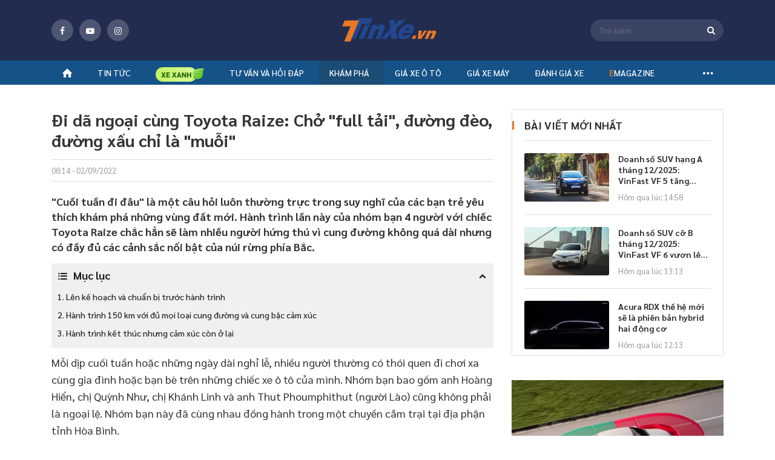

--- FILE ---
content_type: text/html; charset=utf-8
request_url: https://tinxe.vn/kham-pha/di-da-ngoai-cung-toyota-raize-cho-full-tai-duong-deo-duong-xau-chi-la-muoi-id20220831225131487
body_size: 34897
content:
<!DOCTYPE html>
<html lang="vi" xml:lang="vi">
<head>
    <title>Đi dã ngoại cùng Toyota Raize: Chở "full tải", đường đèo, đường xấu chỉ là "muỗi"</title>
    <meta charset="utf-8">
    <meta http-equiv="X-UA-Compatible" content="IE=edge">
    <meta name="viewport" content="width=device-width, initial-scale=1">
    <meta property="og:site_name" content="tinxe.vn" />
    <meta property="og:type" content="article" />
    <meta property="og:url" content="https://tinxe.vn/kham-pha/di-da-ngoai-cung-toyota-raize-cho-full-tai-duong-deo-duong-xau-chi-la-muoi-id20220831225131487" />

        <meta name="robots" content="index, follow" />

    <meta name="robots" content="max-image-preview:large" />
    <meta name="revisit-after" content="1 days" />

    <link rel="apple-touch-icon" sizes="144x144" href="/apple-touch-icon.png">
    <link rel="icon" type="image/png" sizes="32x32" href="/favicon-32x32.png">
    <link rel="icon" type="image/png" sizes="16x16" href="/favicon-16x16.png">
    <link rel="manifest" href="/manifest.json">
    <link rel="mask-icon" href="/safari-pinned-tab.svg" color="#5bbad5">
    <meta name="msapplication-TileColor" content="#da532c">
    <meta name="theme-color" content="#ffffff">
    <meta property="fb:pages" content="1297304163689980" />

    <meta name="google-site-verification" content="ceBuvAXXX7rryxerQms4X85psplZcty6Zb00GgIKw5g" />
    
    <meta property="article:author" content="http://tinxe.vn/tac-gia/hien-xam">
    <meta property="article:publisher" content="https://tinxe.vn">


        <meta property="og:image" content="https://img.tinxe.vn/crop/620x324/2022/09/01/MClzETMG/full-00-12-06-14-still013-8993-bb6b.jpg" />
        <meta property="og:image:type" content="image/jpg" />
        <meta property="og:image:width" content="620" />
        <meta property="og:image:height" content="324" />
    <meta property="og:title" content="Đi dã ngoại cùng Toyota Raize: Chở &quot;full tải&quot;, đường đèo, đường xấu chỉ là &quot;muỗi&quot;" /> 

<meta property="og:description" content="&quot;Cuối tuần đi đâu&quot; là một câu hỏi luôn thường trực trong suy nghĩ của các bạn trẻ yêu thích khám phá những vùng đất mới. Hành trình lần này của nhóm bạn 4 người với chiếc Toyota Raize chắc hẳn sẽ làm nhiều người hứng thú vì cung đường không quá dài nhưng có đầy đủ các cảnh sắc nổi bật của núi rừng phía Bắc." /> 

<meta name="description" content="&quot;Cuối tuần đi đâu&quot; là một câu hỏi luôn thường trực trong suy nghĩ của các bạn trẻ yêu thích khám phá những vùng đất mới. Hành trình lần này của nhóm bạn 4 người với chiếc Toyota Raize chắc hẳn sẽ làm nhiều người hứng thú vì cung đường không quá dài nhưng có đầy đủ các cảnh sắc nổi bật của núi rừng phía Bắc." /> 

<meta name="keywords" content="Toyota Raize 2022,Đánh giá Toyota Raize,Cuối tuần đi đâu" />

<link  rel="canonical"  href="https://tinxe.vn/kham-pha/di-da-ngoai-cung-toyota-raize-cho-full-tai-duong-deo-duong-xau-chi-la-muoi-id20220831225131487"  />

<meta name="twitter:card" content="&quot;Cuối tuần đi đâu&quot; là một câu hỏi luôn thường trực trong suy nghĩ của các bạn trẻ yêu thích khám phá những vùng đất mới. Hành trình lần này của nhóm bạn 4 người với chiếc Toyota Raize chắc hẳn sẽ làm nhiều người hứng thú vì cung đường không quá dài nhưng có đầy đủ các cảnh sắc nổi bật của núi rừng phía Bắc." /> 

<link  rel="amphtml"  href="https://tinxe.vn/kham-pha/di-da-ngoai-cung-toyota-raize-cho-full-tai-duong-deo-duong-xau-chi-la-muoi-id20220831225131487/amp"  />

    <link href="/dist/styles/fonts-globals.min.css.gz?v=2cba55c5a66f456df4406f4547ad96058f6088a2" rel="stylesheet" />
    <link href="/dist/styles/common-beforeload.min.css.gz?v=2cba55c5a66f456df4406f4547ad96058f6088a2" rel="stylesheet" />
    <link href="/dist/styles/fonts-fontello.min.css.gz?v=2cba55c5a66f456df4406f4547ad96058f6088a2" rel="preload" as="style" onload="this.rel='stylesheet'" />
    <link href="/dist/styles/common-preload.min.css.gz?v=2cba55c5a66f456df4406f4547ad96058f6088a2" rel="preload" as="style" onload="this.rel='stylesheet'" />
    <link href="/dist/styles/swiper-bundle.min.css.gz?v=2cba55c5a66f456df4406f4547ad96058f6088a2" rel="preload" as="style" onload="this.rel='stylesheet'" />
    <link href="/dist/styles/custom.min.css.gz?v=2cba55c5a66f456df4406f4547ad96058f6088a2" rel="preload" as="style" onload="this.rel='stylesheet'" />
    <link href="/dist/styles/campaign-bn.min.css.gz?v=2cba55c5a66f456df4406f4547ad96058f6088a2" rel="preload" as="style" onload="this.rel='stylesheet'" />

    
    <link href="/dist/styles/lightGallery.min.css.gz?v=2cba55c5a66f456df4406f4547ad96058f6088a2" rel="preload" as="style" onload="this.rel='stylesheet'" />
    <link href="/dist/styles/twentytwenty.min.css.gz?v=2cba55c5a66f456df4406f4547ad96058f6088a2" rel="preload" as="style" onload="this.rel='stylesheet'" />
    <link href="/dist/styles/pannellum.min.css.gz?v=2cba55c5a66f456df4406f4547ad96058f6088a2" rel="preload" as="style" onload="this.rel='stylesheet'" />
    <link href="/dist/styles/detail.min.css.gz?v=2cba55c5a66f456df4406f4547ad96058f6088a2" rel="preload" as="style" onload="this.rel='stylesheet'" />
    <link href="/dist/styles/cate-author.min.css.gz?v=2cba55c5a66f456df4406f4547ad96058f6088a2" rel="preload" as="style" onload="this.rel='stylesheet'" />
    <link href="/dist/styles/box-call.min.css.gz?v=2cba55c5a66f456df4406f4547ad96058f6088a2" rel="preload" as="style" onload="this.rel='stylesheet'" />


    

<meta property="fb:app_id" content="1982902048659015" />
<meta property="fb:admins" content="10201796730106893" />

    <!-- Global site tag (gtag.js) - Google Analytics -->


<!-- Google Tag Manager -->
    <script>
        (function (w, d, s, l, i) {
            w[l] = w[l] || []; w[l].push({
                'gtm.start':
                    new Date().getTime(), event: 'gtm.js'
            }); var f = d.getElementsByTagName(s)[0],
                j = d.createElement(s), dl = l != 'dataLayer' ? '&l=' + l : ''; j.async = true; j.src =
                    'https://www.googletagmanager.com/gtm.js?id=' + i + dl; f.parentNode.insertBefore(j, f);
        })(window, document, 'script', 'dataLayer', 'GTM-5XMD8HC');</script>
    <!-- End Google Tag Manager -->
    <!-- Google Tag Manager (noscript) -->
    <noscript>
        <iframe src="https://www.googletagmanager.com/ns.html?id=GTM-5XMD8HC"
                height="0" width="0" style="display:none;visibility:hidden"></iframe>
    </noscript>
    <!-- End Google Tag Manager (noscript) -->

        <script src='https://log.tinxe.vn/js/tinxe/dvl_tinxe.js?v=1901202623' defer></script>

    <script type="application/ld+json">
    {
    "@context": "https://schema.org",
    "@type": "LocalBusiness",
    "name": "Tinxe.vn",
    "image": "https://tinxe.vn/web/images/logo-f.png",
    "@id": "",
    "url": "https://tinxe.vn/",
    "telephone": "0982863234",
    "priceRange": "15500$",
    "address":

    { "@type": "PostalAddress", "streetAddress": "Floor 29, Keangnam Hanoi Landmark Tower, Block E6, Cau Giay Urban area, Me Tri Ward, Nam Tu Liem District", "addressLocality": "Ha Noi", "postalCode": "100000", "addressCountry": "VN" }

    ,
    "geo": {
    "@type": "GeoCoordinates",
    "latitude": 21.0167774,
    "longitude": 105.7839498
    },
    "openingHoursSpecification": {
    "@type": "OpeningHoursSpecification",
    "dayOfWeek": [
    "Monday",
    "Tuesday",
    "Wednesday",
    "Thursday",
    "Friday",
    "Saturday",
    "Sunday"
    ],
    "opens": "00:00",
    "closes": "23:59"
    },
    "sameAs": [
    "https://www.facebook.com/tin.tuc.xe/",
    "https://twitter.com/tinxevn",
    "https://www.instagram.com/tinxevn",
    "https://www.youtube.com/channel/UC_GW6b3WA8sWw1T42bDfecw",
    "https://www.pinterest.com/tinxedvg/",
    "https://tinxevn.tumblr.com/",
    "https://github.com/tinxevn",
    "https://tinxe.vn/"
    ]
    }
</script>

    <script type="application/ld+json">
    {
    "@context": "https://schema.org",
    "@type": "Organization",
    "name": "Tinxe.vn",
    "alternateName": "Trang thông tin hàng đầu về ô tô, xe máy",
    "url": "https://tinxe.vn/",
    "logo": "https://tinxe.vn/web/images/logo-f.png",
    "contactPoint": {
    "@type": "ContactPoint",
    "telephone": "+84982863234",
    "contactType": "customer service",
    "areaServed": "VN",
    "availableLanguage": "Vietnamese"
    },
    "sameAs": [
    "https://www.facebook.com/tin.tuc.xe/",
    "https://www.youtube.com/channel/UC_GW6b3WA8sWw1T42bDfecw",
    "https://tinxe.vn/"
    ]
    }
</script>


    
    <!--Begin Schema NewsArticle-->
    <script type="application/ld+json">
    {
       "@context": "https://schema.org",
       "@type": "NewsArticle",
       "url": "http://tinxe.vn/kham-pha/di-da-ngoai-cung-toyota-raize-cho-full-tai-duong-deo-duong-xau-chi-la-muoi-id20220831225131487",
       "publisher":{
          "@type":"Organization",
          "name":"Tinxe.vn",
          "logo":"https://tinxe.vn/responsive/images/logo-tinxe.svg"
       },
       "headline": "Đi dã ngoại cùng Toyota Raize: Chở \"full tải\", đường đèo, đường xấu chỉ là \"muỗi\"",
       "mainEntityOfPage": "http://tinxe.vn/kham-pha/di-da-ngoai-cung-toyota-raize-cho-full-tai-duong-deo-duong-xau-chi-la-muoi-id20220831225131487",
       "articleBody": "\"Cuối tuần đi đâu\" là một câu hỏi luôn thường trực trong suy nghĩ của các bạn trẻ yêu thích khám phá những vùng đất mới. Hành trình lần này của nhóm bạn 4 người với chiếc Toyota Raize chắc hẳn sẽ làm nhiều người hứng thú vì cung đường không quá dài nhưng có đầy đủ các cảnh sắc nổi bật của núi rừng phía Bắc.",
       "image":{
       "@type":"ImageObject",
          "url":"https://img.tinxe.vn/crop/1200x675/2022/09/01/MClzETMG/full-00-12-06-14-still013-8993-bb6b.jpg",
          "Height":"675",
          "Width":"1200"
       },
       "datePublished":"02/09/2022",
       "dateModified":"03/09/2022",
       "articleSection":"Khám phá",
       "Author":{
       "@type":"Person",
          "name":"Hiển Xăm",
          "url":"http://tinxe.vn/tac-gia/hien-xam"
       }
    }
    </script>
    <!--End Schema NewsArticle-->

    <script>
        var websiteDomain = 'https://tinxe.vn';
    </script>

            <script async type="application/javascript" src="//anymind360.com/js/4186/ats.js"></script>
  
</head>
<body>
    <div class="header-fix">
    <div class="header">
        <div class="header-top">
            <div class="container">
                <span class="button-menu">menu</span>
                <div class="socical-header">
                    <div class="socical">
                        <a href="https://www.facebook.com/Tin-Xe-1297304163689980/" target="_blank" rel="nofollow"><span class="icon fb"><i class="icon-facebook"></i></span></a>
                        <a href="https://www.youtube.com/channel/UCPCzLtSgY2CT-Lot4n5gKDg" target="_blank" rel="nofollow"><span class="icon youtube"><i class=" icon-youtube-play"></i></span></a>
                        <a href="https://www.instagram.com/tinxe.news/" target="_blank" rel="nofollow"><span class="icon instagram"><i class="icon-instagram"></i></span></a>
                    </div>
                </div>
                    <a class="logo" title="tinxe.vn" href="/"><span>Tinxe.vn</span></a>
                <div class="box-s">
                    <span class="icon-search-top"><i class="icon-search"></i></span>
                    <form name="frmSearch" id="frmSearch" method="post" action="#" onsubmit="return false">
                        <div class="search-top">
                            <span id="btnSearch" class="icon-search-web"><i class="icon-search"></i></span>
                            <input id="txtKeyword" class="input" placeholder="Tìm kiếm" maxlength="100" type="text" />
                            <input type="hidden" id="hdfAction" value="/tim-kiem/{0}" />
                        </div>
                    </form>
                </div>
            </div>
        </div>
            <!--navi top pc-->
    <div class="navi">
        <div class="container">
            <ul class="menu-top">
                <li><a title="tinxe.vn" href="/"><i class="icon-home"></i></a></li>
                                    <li id="box-menu-1" class="bbbbbbbbb  ">
                        <a data-url="/tin-tuc" href="/tin-tuc" title="Tin t&#x1EE9;c &#xF4; t&#xF4;">Tin tức</a>

<div class="box-sub-menu pdt-10 pdb-10">
    <div class="container">
        <div class="row">
                <div class="col-2">
                    <ul class="list-sub">
                            <li>
                                <a data-url="/tin-tuc" href="/tin-tuc" title="Tin t&#x1EE9;c &#xF4; t&#xF4;">Tin tức ô tô</a>
                                    <ul class="list-sub sub-2">
                                            <li>
                                                <a href="/tin-xe" title="Tin xe">Tin xe</a>
                                            </li>
                                            <li>
                                                <a href="/tin-thi-truong" title="Tin th&#x1ECB; tr&#x1B0;&#x1EDD;ng">Tin thị trường</a>
                                            </li>
                                            <li>
                                                <a href="/an-toan-giao-thong" title="An to&#xE0;n giao th&#xF4;ng">An toàn giao thông</a>
                                            </li>
                                    </ul>
                            </li>
                            <li>
                                <a data-url="" href="/tin-tuc-xe-may" title="Tin t&#x1EE9;c xe m&#xE1;y">Tin tức xe máy</a>
                                    <ul class="list-sub sub-2">
                                            <li>
                                                <a href="/tin-xe-may" title="Tin xe m&#xE1;y">Tin xe máy</a>
                                            </li>
                                            <li>
                                                <a href="/xe-may-dien-mo-to-dien" title="Xe m&#xE1;y &#x111;i&#x1EC7;n - M&#xF4; t&#xF4; &#x111;i&#x1EC7;n">Xe máy điện - Mô tô điện</a>
                                            </li>
                                    </ul>
                            </li>
                    </ul>
                </div>
            
        </div>
    </div>
</div>                    </li>
                        <li class="icon-bamboo" id="box-menu16">
                            <a data-url="/xe-xanh" href="/xe-xanh" title="Xe xanh">
                                <img src="/responsive/images/icon-tre.png" class="icon">
                            </a>
                        </li>
                    <li id="box-menu-4" class="bbbbbbbbb  ">
                        <a data-url="/tu-van" href="javascript:void(0)" title="T&#x1B0; v&#x1EA5;n v&#xE0; h&#x1ECF;i &#x111;&#xE1;p">Tư vấn và hỏi đáp</a>

<div class="box-sub-menu pdt-10 pdb-10">
    <div class="container">
        <div class="row">
                            <div class="col-2">&nbsp;</div>
                <div class="col-2">&nbsp;</div>
                <div class="col-2">
                    <ul class="list-sub">
                            <li>
                                <a data-url="/tu-van" href="javascript:void(0)" title="T&#x1B0; v&#x1EA5;n v&#xE0; h&#x1ECF;i &#x111;&#xE1;p">Tư vấn và hỏi đáp</a>
                                    <ul class="list-sub sub-2">
                                            <li>
                                                <a href="/tu-van-xe-o-to" title="T&#x1B0; v&#x1EA5;n xe &#xF4; t&#xF4;">Tư vấn xe ô tô</a>
                                            </li>
                                            <li>
                                                <a href="/tu-van-xe-may" title="T&#x1B0; v&#x1EA5;n xe m&#xE1;y">Tư vấn xe máy</a>
                                            </li>
                                            <li>
                                                <a href="/hoi-dap" title="H&#x1ECF;i - &#x110;&#xE1;p">Hỏi - Đáp</a>
                                            </li>
                                    </ul>
                            </li>
                    </ul>
                </div>

        </div>
    </div>
</div>                    </li>
                    <li id="box-menu20" class="bbbbbbbbb  ">
                        <a data-url="" href="/kham-pha" title="Kh&#xE1;m ph&#xE1;">Khám phá</a>
                    </li>
                    <li id="box-menu-7" class="bbbbbbbbb  ">
                        <a data-url="" href="/gia-xe" title="Gi&#xE1; xe &#xF4; t&#xF4;">Giá xe ô tô</a>
<div class="box-sub-menu">
    <div class="container">
        <div class="box-scroll-car-brand" data-simplebar>
            <ul class="list-car-brand">
                    <li>
                        <a id="submenuid22" href="/gia-xe-ford" title="Ford">Ford</a>
                    </li>
                    <li>
                        <a id="submenuid30" href="/gia-xe-hyundai" title="Hyundai">Hyundai</a>
                    </li>
                    <li>
                        <a id="submenuid34" href="/gia-xe-jeep" title="Jeep">Jeep</a>
                    </li>
                    <li>
                        <a id="submenuid35" href="/gia-xe-kia" title="Kia">Kia</a>
                    </li>
                    <li>
                        <a id="submenuid42" href="/gia-xe-lincoln" title="Lincoln">Lincoln</a>
                    </li>
                    <li>
                        <a id="submenuid48" href="/gia-xe-mazda" title="Mazda">Mazda</a>
                    </li>
                    <li>
                        <a id="submenuid52" href="/gia-xe-mg" title="MG">MG</a>
                    </li>
                    <li>
                        <a id="submenuid72" href="/gia-xe-skoda" title="Skoda">Skoda</a>
                    </li>
                    <li>
                        <a id="submenuid79" href="/gia-xe-toyota" title="Toyota">Toyota</a>
                    </li>
                    <li>
                        <a id="submenuid127" href="/gia-xe-vinfast" title="VinFast">VinFast</a>
                    </li>
                    <li>
                        <a id="submenuid132" href="/gia-xe-ram" title="RAM">RAM</a>
                    </li>
                    <li>
                        <a id="submenuid133" href="/gia-xe-wuling" title="Wuling">Wuling</a>
                    </li>
                    <li>
                        <a id="submenuid134" href="/gia-xe-hongqi" title="H&#x1ED3;ng K&#x1EF3; (Hongqi)">Hồng Kỳ (Hongqi)</a>
                    </li>
                    <li>
                        <a id="submenuid147" href="javascript:void(0)" title="Haval">Haval</a>
                    </li>
                    <li>
                        <a id="submenuid148" href="javascript:void(0)" title="Lynk &amp; Co">Lynk & Co</a>
                    </li>
                    <li>
                        <a id="submenuid150" href="javascript:void(0)" title="GAC">GAC</a>
                    </li>
                    <li>
                        <a id="submenuid151" href="javascript:void(0)" title="Omoda">Omoda</a>
                    </li>
                    <li>
                        <a id="submenuid146" href="javascript:void(0)" title="Aion">Aion</a>
                    </li>
                    <li>
                        <a id="submenuid28" href="/gia-xe-honda" title="Honda">Honda</a>
                    </li>
                    <li>
                        <a id="submenuid13" href="/gia-xe-chevrolet" title="Chevrolet">Chevrolet</a>
                    </li>
                    <li>
                        <a id="submenuid55" href="/gia-xe-nissan" title="Nissan">Nissan</a>
                    </li>
                    <li>
                        <a id="submenuid54" href="/gia-xe-mitsubishi" title="Mitsubishi">Mitsubishi</a>
                    </li>
                    <li>
                        <a id="submenuid76" href="/gia-xe-suzuki" title="Suzuki">Suzuki</a>
                    </li>
                    <li>
                        <a id="submenuid10" href="javascript:void(0)" title="Cadillac">Cadillac</a>
                    </li>
                    <li>
                        <a id="submenuid32" href="/gia-xe-isuzu" title="Isuzu">Isuzu</a>
                    </li>
                    <li>
                        <a id="submenuid75" href="/gia-xe-subaru" title="Subaru">Subaru</a>
                    </li>
                    <li>
                        <a id="submenuid5" href="/gia-xe-audi" title="Audi">Audi</a>
                    </li>
                    <li>
                        <a id="submenuid7" href="/gia-xe-bmw" title="BMW">BMW</a>
                    </li>
                    <li>
                        <a id="submenuid92" href="/gia-xe-mercedes-benz" title="Mercedes-Benz">Mercedes-Benz</a>
                    </li>
                    <li>
                        <a id="submenuid58" href="/gia-xe-peugeot" title="Peugeot">Peugeot</a>
                    </li>
                    <li>
                        <a id="submenuid31" href="/gia-xe-infiniti" title="Infiniti">Infiniti</a>
                    </li>
                    <li>
                        <a id="submenuid39" href="/gia-xe-land-rover" title="Land Rover">Land Rover</a>
                    </li>
                    <li>
                        <a id="submenuid40" href="/gia-xe-lexus" title="Lexus">Lexus</a>
                    </li>
                    <li>
                        <a id="submenuid53" href="/gia-xe-mini" title="Mini">Mini</a>
                    </li>
                    <li>
                        <a id="submenuid61" href="/gia-xe-porsche" title="Porsche">Porsche</a>
                    </li>
                    <li>
                        <a id="submenuid46" href="/gia-xe-maserati" title="Maserati">Maserati</a>
                    </li>
                    <li>
                        <a id="submenuid81" href="/gia-xe-volkswagen" title="Volkswagen">Volkswagen</a>
                    </li>
                    <li>
                        <a id="submenuid33" href="/gia-xe-jaguar" title="Jaguar">Jaguar</a>
                    </li>
                    <li>
                        <a id="submenuid63" href="/gia-xe-renault" title="Renault">Renault</a>
                    </li>
                    <li>
                        <a id="submenuid21" href="/gia-xe-fiat" title="Fiat">Fiat</a>
                    </li>
                    <li>
                        <a id="submenuid82" href="/gia-xe-volvo" title="Volvo">Volvo</a>
                    </li>
                    <li>
                        <a id="submenuid74" href="/gia-xe-ssangyong" title="Ssangyong">Ssangyong</a>
                    </li>
                    <li>
                        <a id="submenuid87" href="/gia-xe-uaz" title="UAZ">UAZ</a>
                    </li>
                    <li>
                        <a id="submenuid93" href="/gia-xe-rolls-royce" title="Rolls-Royce">Rolls-Royce</a>
                    </li>
                    <li>
                        <a id="submenuid128" href="javascript:void(0)" title="Pagani">Pagani</a>
                    </li>
                    <li>
                        <a id="submenuid4" href="/gia-xe-aston-martin" title="Aston Martin">Aston Martin</a>
                    </li>
                    <li>
                        <a id="submenuid104" href="/gia-xe-baic" title="BAIC">BAIC</a>
                    </li>
                    <li>
                        <a id="submenuid6" href="/gia-xe-bentley" title="Bentley">Bentley</a>
                    </li>
                    <li>
                        <a id="submenuid9" href="javascript:void(0)" title="BYD">BYD</a>
                    </li>
                    <li>
                        <a id="submenuid130" href="/gia-xe-brilliance" title="Brilliance">Brilliance</a>
                    </li>
                    <li>
                        <a id="submenuid20" href="/gia-xe-ferrari" title="Ferrari">Ferrari</a>
                    </li>
                    <li>
                        <a id="submenuid129" href="/gia-xe-mercedes-amg" title="Mercedes-AMG">Mercedes-AMG</a>
                    </li>
                    <li>
                        <a id="submenuid125" href="/gia-xe-mercedes-maybach" title="Mercedes-Maybach">Mercedes-Maybach</a>
                    </li>
                    <li>
                        <a id="submenuid126" href="/gia-xe-mclaren" title="McLaren">McLaren</a>
                    </li>
                    <li>
                        <a id="submenuid103" href="/gia-xe-zotye" title="Zotye">Zotye</a>
                    </li>
                    <li>
                        <a id="submenuid37" href="/gia-xe-lamborghini" title="Lamborghini">Lamborghini</a>
                    </li>
            </ul>
        </div>
        <div class="small-sub">
                    <div data-id="submenuid22" class="sub-brand-v2">
                        <div class="row">
                                <div class="col">
                                    <ul class="list-Car-line">
                                            <li>
                                                <a href="/gia-xe-ford-ranger-raptor" title="Ranger Raptor">Ranger Raptor</a>
                                            </li>
                                            <li>
                                                <a href="/gia-xe-ford-territory" title="Territory">Territory</a>
                                            </li>
                                            <li>
                                                <a href="/gia-xe-ford-tourneo" title="Tourneo">Tourneo</a>
                                            </li>
                                    </ul>
                                </div>
                                <div class="col">
                                    <ul class="list-Car-line">
                                            <li>
                                                <a href="/gia-xe-ford-explorer" title="Explorer">Explorer</a>
                                            </li>
                                            <li>
                                                <a href="/gia-xe-ford-ecosport" title="EcoSport">EcoSport</a>
                                            </li>
                                            <li>
                                                <a href="/gia-xe-ford-everest" title="Everest">Everest</a>
                                            </li>
                                    </ul>
                                </div>
                                <div class="col">
                                    <ul class="list-Car-line">
                                            <li>
                                                <a href="/gia-xe-ford-fiesta" title="Fiesta">Fiesta</a>
                                            </li>
                                            <li>
                                                <a href="/gia-xe-ford-focus" title="Focus">Focus</a>
                                            </li>
                                    </ul>
                                </div>
                                <div class="col">
                                    <ul class="list-Car-line">
                                            <li>
                                                <a href="/gia-xe-ford-mustang" title="Mustang">Mustang</a>
                                            </li>
                                            <li>
                                                <a href="/gia-xe-ford-ranger" title="Ranger">Ranger</a>
                                            </li>
                                    </ul>
                                </div>
                                <div class="col">
                                    <ul class="list-Car-line">
                                            <li>
                                                <a href="/gia-xe-ford-transit" title="Transit">Transit</a>
                                            </li>
                                            <li>
                                                <a href="/gia-xe-ford-f-150" title="F 150">F 150</a>
                                            </li>
                                    </ul>
                                </div>
                        </div>
                    </div>
                    <div data-id="submenuid30" class="sub-brand-v2">
                        <div class="row">
                                <div class="col">
                                    <ul class="list-Car-line">
                                            <li>
                                                <a href="/gia-xe-hyundai-ioniq" title="IONIQ">IONIQ</a>
                                            </li>
                                            <li>
                                                <a href="/gia-xe-hyundai-stargazer" title="Stargazer">Stargazer</a>
                                            </li>
                                            <li>
                                                <a href="/gia-xe-hyundai-custin" title="Custin">Custin</a>
                                            </li>
                                    </ul>
                                </div>
                                <div class="col">
                                    <ul class="list-Car-line">
                                            <li>
                                                <a href="/gia-xe-hyundai-palisade" title="Palisade">Palisade</a>
                                            </li>
                                            <li>
                                                <a href="/gia-xe-hyundai-venue" title="Venue">Venue</a>
                                            </li>
                                            <li>
                                                <a href="/gia-xe-hyundai-grand-i10" title="Grand i10">Grand i10</a>
                                            </li>
                                    </ul>
                                </div>
                                <div class="col">
                                    <ul class="list-Car-line">
                                            <li>
                                                <a href="/gia-xe-hyundai-creta" title="Creta">Creta</a>
                                            </li>
                                            <li>
                                                <a href="/gia-xe-hyundai-kona" title="Kona">Kona</a>
                                            </li>
                                    </ul>
                                </div>
                                <div class="col">
                                    <ul class="list-Car-line">
                                            <li>
                                                <a href="/gia-xe-hyundai-accent" title="Accent">Accent</a>
                                            </li>
                                            <li>
                                                <a href="/gia-xe-hyundai-elantra" title="Elantra">Elantra</a>
                                            </li>
                                    </ul>
                                </div>
                                <div class="col">
                                    <ul class="list-Car-line">
                                            <li>
                                                <a href="/gia-xe-hyundai-santa-fe" title="Santa Fe">Santa Fe</a>
                                            </li>
                                            <li>
                                                <a href="/gia-xe-hyundai-tucson" title="Tucson">Tucson</a>
                                            </li>
                                    </ul>
                                </div>
                        </div>
                    </div>
                    <div data-id="submenuid34" class="sub-brand-v2">
                        <div class="row">
                                <div class="col">
                                    <ul class="list-Car-line">
                                            <li>
                                                <a href="/gia-xe-jeep-gladiator" title="Gladiator">Gladiator</a>
                                            </li>
                                    </ul>
                                </div>
                                <div class="col">
                                    <ul class="list-Car-line">
                                            <li>
                                                <a href="/gia-xe-jeep-cherokee" title="Cherokee">Cherokee</a>
                                            </li>
                                    </ul>
                                </div>
                                <div class="col">
                                    <ul class="list-Car-line">
                                            <li>
                                                <a href="/gia-xe-jeep-wrangler" title="Wrangler">Wrangler</a>
                                            </li>
                                    </ul>
                                </div>
                        </div>
                    </div>
                    <div data-id="submenuid35" class="sub-brand-v2">
                        <div class="row">
                                <div class="col">
                                    <ul class="list-Car-line">
                                            <li>
                                                <a href="/gia-xe-kia-sonet" title="Sonet">Sonet</a>
                                            </li>
                                            <li>
                                                <a href="/gia-xe-kia-telluride" title="Telluride">Telluride</a>
                                            </li>
                                            <li>
                                                <a href="/gia-xe-kia-ev6" title="EV6">EV6</a>
                                            </li>
                                            <li>
                                                <a href="/gia-xe-kia-seltos" title="Seltos">Seltos</a>
                                            </li>
                                    </ul>
                                </div>
                                <div class="col">
                                    <ul class="list-Car-line">
                                            <li>
                                                <a href="/gia-xe-kia-sedona" title="Sedona">Sedona</a>
                                            </li>
                                            <li>
                                                <a href="/gia-xe-kia-soluto" title="Soluto">Soluto</a>
                                            </li>
                                            <li>
                                                <a href="/gia-xe-kia-carens" title="Carens">Carens</a>
                                            </li>
                                    </ul>
                                </div>
                                <div class="col">
                                    <ul class="list-Car-line">
                                            <li>
                                                <a href="/gia-xe-kia-carnival" title="Carnival">Carnival</a>
                                            </li>
                                            <li>
                                                <a href="/gia-xe-kia-cerato" title="Cerato">Cerato</a>
                                            </li>
                                            <li>
                                                <a href="/gia-xe-kia-k3" title="K3">K3</a>
                                            </li>
                                    </ul>
                                </div>
                                <div class="col">
                                    <ul class="list-Car-line">
                                            <li>
                                                <a href="/gia-xe-kia-k5" title="K5">K5</a>
                                            </li>
                                            <li>
                                                <a href="/gia-xe-kia-morning" title="Morning">Morning</a>
                                            </li>
                                            <li>
                                                <a href="/gia-xe-kia-optima" title="Optima">Optima</a>
                                            </li>
                                    </ul>
                                </div>
                                <div class="col">
                                    <ul class="list-Car-line">
                                            <li>
                                                <a href="/gia-xe-kia-sorento" title="Sorento">Sorento</a>
                                            </li>
                                            <li>
                                                <a href="/gia-xe-kia-sportage" title="Sportage">Sportage</a>
                                            </li>
                                            <li>
                                                <a href="/gia-xe-kia-rondo" title="Rondo">Rondo</a>
                                            </li>
                                    </ul>
                                </div>
                        </div>
                    </div>
                    <div data-id="submenuid42" class="sub-brand-v2">
                        <div class="row">
                                <div class="col">
                                    <ul class="list-Car-line">
                                            <li>
                                                <a href="/gia-xe-lincoln-navigator-l-black-label" title="Navigator L Black Label">Navigator L Black Label</a>
                                            </li>
                                    </ul>
                                </div>
                                <div class="col">
                                    <ul class="list-Car-line">
                                            <li>
                                                <a href="/gia-xe-lincoln-aviator" title="Aviator">Aviator</a>
                                            </li>
                                    </ul>
                                </div>
                        </div>
                    </div>
                    <div data-id="submenuid48" class="sub-brand-v2">
                        <div class="row">
                                <div class="col">
                                    <ul class="list-Car-line">
                                            <li>
                                                <a href="/gia-xe-mazda-cx-8" title="CX-8">CX-8</a>
                                            </li>
                                            <li>
                                                <a href="/gia-xe-mazda-cx-30" title="CX-30">CX-30</a>
                                            </li>
                                    </ul>
                                </div>
                                <div class="col">
                                    <ul class="list-Car-line">
                                            <li>
                                                <a href="/gia-xe-mazda-cx-3" title="CX-3">CX-3</a>
                                            </li>
                                            <li>
                                                <a href="/gia-xe-mazda-2" title="2">2</a>
                                            </li>
                                    </ul>
                                </div>
                                <div class="col">
                                    <ul class="list-Car-line">
                                            <li>
                                                <a href="/gia-xe-mazda-3" title="3">3</a>
                                            </li>
                                            <li>
                                                <a href="/gia-xe-mazda-6" title="6">6</a>
                                            </li>
                                    </ul>
                                </div>
                                <div class="col">
                                    <ul class="list-Car-line">
                                            <li>
                                                <a href="/gia-xe-mazda-bt-50" title="BT 50">BT 50</a>
                                            </li>
                                    </ul>
                                </div>
                                <div class="col">
                                    <ul class="list-Car-line">
                                            <li>
                                                <a href="/gia-xe-mazda-cx-5" title="CX 5">CX 5</a>
                                            </li>
                                    </ul>
                                </div>
                        </div>
                    </div>
                    <div data-id="submenuid52" class="sub-brand-v2">
                        <div class="row">
                                <div class="col">
                                    <ul class="list-Car-line">
                                            <li>
                                                <a href="/gia-xe-mg-hs" title="HS">HS</a>
                                            </li>
                                            <li>
                                                <a href="/gia-xe-new-mg5" title="New MG5">New MG5</a>
                                            </li>
                                    </ul>
                                </div>
                                <div class="col">
                                    <ul class="list-Car-line">
                                            <li>
                                                <a href="/gia-xe-mg-rx5" title="RX5">RX5</a>
                                            </li>
                                    </ul>
                                </div>
                                <div class="col">
                                    <ul class="list-Car-line">
                                            <li>
                                                <a href="/gia-xe-mg-7" title="7">7</a>
                                            </li>
                                    </ul>
                                </div>
                                <div class="col">
                                    <ul class="list-Car-line">
                                            <li>
                                                <a href="/gia-xe-mg-5" title="5">5</a>
                                            </li>
                                    </ul>
                                </div>
                                <div class="col">
                                    <ul class="list-Car-line">
                                            <li>
                                                <a href="/gia-xe-mg-zs" title="ZS">ZS</a>
                                            </li>
                                    </ul>
                                </div>
                        </div>
                    </div>
                    <div data-id="submenuid72" class="sub-brand-v2">
                        <div class="row">
                                <div class="col">
                                    <ul class="list-Car-line">
                                            <li>
                                                <a href="/gia-xe-skoda-karoq" title="Karoq">Karoq</a>
                                            </li>
                                    </ul>
                                </div>
                                <div class="col">
                                    <ul class="list-Car-line">
                                            <li>
                                                <a href="/gia-xe-skoda-kodiaq" title="Kodiaq">Kodiaq</a>
                                            </li>
                                    </ul>
                                </div>
                        </div>
                    </div>
                    <div data-id="submenuid79" class="sub-brand-v2">
                        <div class="row">
                                <div class="col">
                                    <ul class="list-Car-line">
                                            <li>
                                                <a href="/gia-xe-toyota-wigo" title="Wigo">Wigo</a>
                                            </li>
                                            <li>
                                                <a href="/gia-xe-toyota-rush" title="Rush">Rush</a>
                                            </li>
                                            <li>
                                                <a href="/gia-xe-toyota-granvia" title="Granvia">Granvia</a>
                                            </li>
                                            <li>
                                                <a href="/gia-xe-toyota-corolla-cross" title="Corolla Cross">Corolla Cross</a>
                                            </li>
                                            <li>
                                                <a href="/gia-xe-toyota-raize" title="Raize">Raize</a>
                                            </li>
                                    </ul>
                                </div>
                                <div class="col">
                                    <ul class="list-Car-line">
                                            <li>
                                                <a href="/gia-xe-toyota-veloz-cross" title="Veloz Cross">Veloz Cross</a>
                                            </li>
                                            <li>
                                                <a href="/gia-xe-toyota-yaris-cross" title="Yaris Cross">Yaris Cross</a>
                                            </li>
                                            <li>
                                                <a href="/gia-xe-toyota-innova-cross" title="Innova Cross">Innova Cross</a>
                                            </li>
                                            <li>
                                                <a href="/gia-xe-toyota-land-cruiser-prado" title="Land Cruiser Prado">Land Cruiser Prado</a>
                                            </li>
                                            <li>
                                                <a href="/gia-xe-toyota-avanza" title="Avanza">Avanza</a>
                                            </li>
                                    </ul>
                                </div>
                                <div class="col">
                                    <ul class="list-Car-line">
                                            <li>
                                                <a href="/gia-xe-toyota-alphard" title="Alphard">Alphard</a>
                                            </li>
                                            <li>
                                                <a href="/gia-xe-toyota-camry" title="Camry">Camry</a>
                                            </li>
                                            <li>
                                                <a href="/gia-xe-toyota-corolla-altis" title="Corolla Altis">Corolla Altis</a>
                                            </li>
                                            <li>
                                                <a href="/gia-xe-toyota-fortuner" title="Fortuner">Fortuner</a>
                                            </li>
                                    </ul>
                                </div>
                                <div class="col">
                                    <ul class="list-Car-line">
                                            <li>
                                                <a href="/gia-xe-toyota-hiace" title="Hiace">Hiace</a>
                                            </li>
                                            <li>
                                                <a href="/gia-xe-toyota-hilux" title="Hilux">Hilux</a>
                                            </li>
                                            <li>
                                                <a href="/gia-xe-toyota-innova" title="Innova">Innova</a>
                                            </li>
                                            <li>
                                                <a href="/gia-xe-toyota-land-cruiser" title="Land Cruiser">Land Cruiser</a>
                                            </li>
                                    </ul>
                                </div>
                                <div class="col">
                                    <ul class="list-Car-line">
                                            <li>
                                                <a href="/gia-xe-toyota-sienna" title="Sienna">Sienna</a>
                                            </li>
                                            <li>
                                                <a href="/gia-xe-toyota-tundra" title="Tundra">Tundra</a>
                                            </li>
                                            <li>
                                                <a href="/gia-xe-toyota-vios" title="Vios">Vios</a>
                                            </li>
                                            <li>
                                                <a href="/gia-xe-toyota-yaris" title="Yaris">Yaris</a>
                                            </li>
                                    </ul>
                                </div>
                        </div>
                    </div>
                    <div data-id="submenuid127" class="sub-brand-v2">
                        <div class="row">
                                <div class="col">
                                    <ul class="list-Car-line">
                                            <li>
                                                <a href="/gia-xe-vinfast-lux-a20" title="Lux A2.0">Lux A2.0</a>
                                            </li>
                                            <li>
                                                <a href="/gia-xe-vinfast-lux-sa20" title="Lux SA2.0">Lux SA2.0</a>
                                            </li>
                                            <li>
                                                <a href="/gia-xe-vinfast-president" title="President">President</a>
                                            </li>
                                    </ul>
                                </div>
                                <div class="col">
                                    <ul class="list-Car-line">
                                            <li>
                                                <a href="/gia-xe-vinfast-vf-e34" title="VF e34">VF e34</a>
                                            </li>
                                            <li>
                                                <a href="/gia-xe-vinfast-vf8" title="VF8">VF8</a>
                                            </li>
                                    </ul>
                                </div>
                                <div class="col">
                                    <ul class="list-Car-line">
                                            <li>
                                                <a href="/gia-xe-vinfast-vf9" title="VF9">VF9</a>
                                            </li>
                                            <li>
                                                <a href="/gia-xe-vinfast-vf5" title="VF5">VF5</a>
                                            </li>
                                    </ul>
                                </div>
                                <div class="col">
                                    <ul class="list-Car-line">
                                            <li>
                                                <a href="/gia-xe-vinfast-vf6" title="VF6">VF6</a>
                                            </li>
                                            <li>
                                                <a href="/gia-xe-vinfast-vf7" title="VF7">VF7</a>
                                            </li>
                                    </ul>
                                </div>
                                <div class="col">
                                    <ul class="list-Car-line">
                                            <li>
                                                <a href="/gia-xe-vinfast-vf3" title="VF3">VF3</a>
                                            </li>
                                            <li>
                                                <a href="/gia-xe-vinfast-fadil" title="Fadil">Fadil</a>
                                            </li>
                                    </ul>
                                </div>
                        </div>
                    </div>
                    <div data-id="submenuid132" class="sub-brand-v2">
                        <div class="row">
                                <div class="col">
                                    <ul class="list-Car-line">
                                            <li>
                                                <a href="/gia-xe-ram-1500" title="1500">1500</a>
                                            </li>
                                    </ul>
                                </div>
                                <div class="col">
                                    <ul class="list-Car-line">
                                            <li>
                                                <a href="/gia-xe-ram-1500-trx" title="1500 TRX">1500 TRX</a>
                                            </li>
                                    </ul>
                                </div>
                        </div>
                    </div>
                    <div data-id="submenuid133" class="sub-brand-v2">
                        <div class="row">
                                <div class="col">
                                    <ul class="list-Car-line">
                                            <li>
                                                <a href="/gia-xe-wuling-bingo" title="Bingo">Bingo</a>
                                            </li>
                                    </ul>
                                </div>
                        </div>
                    </div>
                    <div data-id="submenuid134" class="sub-brand-v2">
                        <div class="row">
                                <div class="col">
                                    <ul class="list-Car-line">
                                            <li>
                                                <a href="/gia-xe-hongqi-h9" title="H9">H9</a>
                                            </li>
                                    </ul>
                                </div>
                                <div class="col">
                                    <ul class="list-Car-line">
                                            <li>
                                                <a href="/gia-xe-hongqi-e-hs9" title="E-HS9">E-HS9</a>
                                            </li>
                                    </ul>
                                </div>
                        </div>
                    </div>
                    <div data-id="submenuid147" class="sub-brand-v2">
                        <div class="row">
                                <div class="col">
                                    <ul class="list-Car-line">
                                            <li>
                                                <a href="/gia-xe-haval-h6" title="H6">H6</a>
                                            </li>
                                    </ul>
                                </div>
                        </div>
                    </div>
                    <div data-id="submenuid148" class="sub-brand-v2">
                        <div class="row">
                                <div class="col">
                                    <ul class="list-Car-line">
                                            <li>
                                                <a href="/gia-xe-lynk-co-09" title="09">09</a>
                                            </li>
                                    </ul>
                                </div>
                                <div class="col">
                                    <ul class="list-Car-line">
                                            <li>
                                                <a href="/gia-xe-lynk-co-01" title="01">01</a>
                                            </li>
                                    </ul>
                                </div>
                                <div class="col">
                                    <ul class="list-Car-line">
                                            <li>
                                                <a href="/gia-xe-lynk-co-05" title="05">05</a>
                                            </li>
                                    </ul>
                                </div>
                        </div>
                    </div>
                    <div data-id="submenuid150" class="sub-brand-v2">
                        <div class="row">
                                <div class="col">
                                    <ul class="list-Car-line">
                                            <li>
                                                <a href="/gia-xe-gac-m8" title="M8">M8</a>
                                            </li>
                                    </ul>
                                </div>
                                <div class="col">
                                    <ul class="list-Car-line">
                                            <li>
                                                <a href="/gia-xe-gac-gs8" title="GS8">GS8</a>
                                            </li>
                                    </ul>
                                </div>
                                <div class="col">
                                    <ul class="list-Car-line">
                                            <li>
                                                <a href="/gia-xe-gac-m6-pro" title="M6 Pro">M6 Pro</a>
                                            </li>
                                    </ul>
                                </div>
                        </div>
                    </div>
                    <div data-id="submenuid151" class="sub-brand-v2">
                        <div class="row">
                                <div class="col">
                                    <ul class="list-Car-line">
                                            <li>
                                                <a href="/gia-xe-omoda-c5" title="C5">C5</a>
                                            </li>
                                    </ul>
                                </div>
                        </div>
                    </div>
                    <div data-id="submenuid146" class="sub-brand-v2">
                        <div class="row">
                                <div class="col">
                                    <ul class="list-Car-line">
                                            <li>
                                                <a href="/gia-xe-aion-es" title="ES">ES</a>
                                            </li>
                                    </ul>
                                </div>
                                <div class="col">
                                    <ul class="list-Car-line">
                                            <li>
                                                <a href="/gia-xe-aion-y-plus" title="Y Plus">Y Plus</a>
                                            </li>
                                    </ul>
                                </div>
                        </div>
                    </div>
                    <div data-id="submenuid28" class="sub-brand-v2">
                        <div class="row">
                                <div class="col">
                                    <ul class="list-Car-line">
                                            <li>
                                                <a href="/gia-xe-honda-hr-v" title="HR-V">HR-V</a>
                                            </li>
                                            <li>
                                                <a href="/gia-xe-honda-brio" title="Brio">Brio</a>
                                            </li>
                                    </ul>
                                </div>
                                <div class="col">
                                    <ul class="list-Car-line">
                                            <li>
                                                <a href="/gia-xe-honda-civic-type-r" title="Civic Type R">Civic Type R</a>
                                            </li>
                                            <li>
                                                <a href="/gia-xe-honda-br-v" title="BR-V">BR-V</a>
                                            </li>
                                    </ul>
                                </div>
                                <div class="col">
                                    <ul class="list-Car-line">
                                            <li>
                                                <a href="/gia-xe-honda-accord" title="Accord">Accord</a>
                                            </li>
                                            <li>
                                                <a href="/gia-xe-honda-city" title="City">City</a>
                                            </li>
                                    </ul>
                                </div>
                                <div class="col">
                                    <ul class="list-Car-line">
                                            <li>
                                                <a href="/gia-xe-honda-civic" title="Civic">Civic</a>
                                            </li>
                                            <li>
                                                <a href="/gia-xe-honda-cr-v" title="CR-V">CR-V</a>
                                            </li>
                                    </ul>
                                </div>
                                <div class="col">
                                    <ul class="list-Car-line">
                                            <li>
                                                <a href="/gia-xe-honda-jazz" title="Jazz">Jazz</a>
                                            </li>
                                            <li>
                                                <a href="/gia-xe-honda-odyssey" title="Odyssey">Odyssey</a>
                                            </li>
                                    </ul>
                                </div>
                        </div>
                    </div>
                    <div data-id="submenuid13" class="sub-brand-v2">
                        <div class="row">
                                <div class="col">
                                    <ul class="list-Car-line">
                                            <li>
                                                <a href="/gia-xe-chevrolet-trailblazer" title="Trailblazer">Trailblazer</a>
                                            </li>
                                            <li>
                                                <a href="/gia-xe-chevrolet-trax" title="Trax">Trax</a>
                                            </li>
                                    </ul>
                                </div>
                                <div class="col">
                                    <ul class="list-Car-line">
                                            <li>
                                                <a href="/gia-xe-chevrolet-colorado" title="Colorado">Colorado</a>
                                            </li>
                                            <li>
                                                <a href="/gia-xe-chevrolet-cruze" title="Cruze">Cruze</a>
                                            </li>
                                    </ul>
                                </div>
                                <div class="col">
                                    <ul class="list-Car-line">
                                            <li>
                                                <a href="/gia-xe-chevrolet-orlando" title="Orlando">Orlando</a>
                                            </li>
                                    </ul>
                                </div>
                                <div class="col">
                                    <ul class="list-Car-line">
                                            <li>
                                                <a href="/gia-xe-chevrolet-spark" title="Spark">Spark</a>
                                            </li>
                                    </ul>
                                </div>
                                <div class="col">
                                    <ul class="list-Car-line">
                                            <li>
                                                <a href="/gia-xe-chevrolet-aveo" title="Aveo">Aveo</a>
                                            </li>
                                    </ul>
                                </div>
                        </div>
                    </div>
                    <div data-id="submenuid55" class="sub-brand-v2">
                        <div class="row">
                                <div class="col">
                                    <ul class="list-Car-line">
                                            <li>
                                                <a href="/gia-xe-nissan-terra" title="Terra">Terra</a>
                                            </li>
                                            <li>
                                                <a href="/gia-xe-nissan-almera" title="Almera">Almera</a>
                                            </li>
                                    </ul>
                                </div>
                                <div class="col">
                                    <ul class="list-Car-line">
                                            <li>
                                                <a href="/gia-xe-nissan-kicks" title="Kicks">Kicks</a>
                                            </li>
                                            <li>
                                                <a href="/gia-xe-nissan-navara" title="Navara">Navara</a>
                                            </li>
                                    </ul>
                                </div>
                                <div class="col">
                                    <ul class="list-Car-line">
                                            <li>
                                                <a href="/gia-xe-nissan-sunny" title="Sunny">Sunny</a>
                                            </li>
                                    </ul>
                                </div>
                                <div class="col">
                                    <ul class="list-Car-line">
                                            <li>
                                                <a href="/gia-xe-nissan-teana" title="Teana">Teana</a>
                                            </li>
                                    </ul>
                                </div>
                                <div class="col">
                                    <ul class="list-Car-line">
                                            <li>
                                                <a href="/gia-xe-nissan-x-trail" title="X-Trail">X-Trail</a>
                                            </li>
                                    </ul>
                                </div>
                        </div>
                    </div>
                    <div data-id="submenuid54" class="sub-brand-v2">
                        <div class="row">
                                <div class="col">
                                    <ul class="list-Car-line">
                                            <li>
                                                <a href="/gia-xe-mitsubishi-xfc" title="XFC">XFC</a>
                                            </li>
                                            <li>
                                                <a href="/gia-xe-mitsubishi-xforce" title="Xforce">Xforce</a>
                                            </li>
                                    </ul>
                                </div>
                                <div class="col">
                                    <ul class="list-Car-line">
                                            <li>
                                                <a href="/gia-xe-mitsubishi-destinator" title="Destinator">Destinator</a>
                                            </li>
                                            <li>
                                                <a href="/gia-xe-mitsubishi-attrage" title="Attrage">Attrage</a>
                                            </li>
                                    </ul>
                                </div>
                                <div class="col">
                                    <ul class="list-Car-line">
                                            <li>
                                                <a href="/gia-xe-mitsubishi-outlander" title="Outlander">Outlander</a>
                                            </li>
                                            <li>
                                                <a href="/gia-xe-mitsubishi-xpander" title="Xpander">Xpander</a>
                                            </li>
                                    </ul>
                                </div>
                                <div class="col">
                                    <ul class="list-Car-line">
                                            <li>
                                                <a href="/gia-xe-mitsubishi-mirage" title="Mirage">Mirage</a>
                                            </li>
                                            <li>
                                                <a href="/gia-xe-mitsubishi-pajero" title="Pajero">Pajero</a>
                                            </li>
                                    </ul>
                                </div>
                                <div class="col">
                                    <ul class="list-Car-line">
                                            <li>
                                                <a href="/gia-xe-mitsubishi-triton" title="Triton">Triton</a>
                                            </li>
                                            <li>
                                                <a href="/gia-xe-mitsubishi-pajero-sport" title="Pajero Sport">Pajero Sport</a>
                                            </li>
                                    </ul>
                                </div>
                        </div>
                    </div>
                    <div data-id="submenuid76" class="sub-brand-v2">
                        <div class="row">
                                <div class="col">
                                    <ul class="list-Car-line">
                                            <li>
                                                <a href="/gia-xe-suzuki-jimny" title="Jimny">Jimny</a>
                                            </li>
                                            <li>
                                                <a href="/gia-xe-suzuki-ertiga" title="Ertiga">Ertiga</a>
                                            </li>
                                    </ul>
                                </div>
                                <div class="col">
                                    <ul class="list-Car-line">
                                            <li>
                                                <a href="/gia-xe-suzuki-ciaz" title="Ciaz">Ciaz</a>
                                            </li>
                                            <li>
                                                <a href="/gia-xe-suzuki-celerio" title="Celerio">Celerio</a>
                                            </li>
                                    </ul>
                                </div>
                                <div class="col">
                                    <ul class="list-Car-line">
                                            <li>
                                                <a href="/gia-xe-suzuki-swift" title="Swift">Swift</a>
                                            </li>
                                    </ul>
                                </div>
                                <div class="col">
                                    <ul class="list-Car-line">
                                            <li>
                                                <a href="/gia-xe-suzuki-vitara" title="Vitara">Vitara</a>
                                            </li>
                                    </ul>
                                </div>
                                <div class="col">
                                    <ul class="list-Car-line">
                                            <li>
                                                <a href="/gia-xe-suzuki-xl-7" title="XL 7">XL 7</a>
                                            </li>
                                    </ul>
                                </div>
                        </div>
                    </div>
                    <div data-id="submenuid10" class="sub-brand-v2">
                        <div class="row">
                                <div class="col">
                                    <ul class="list-Car-line">
                                            <li>
                                                <a href="/gia-xe-cadillac-escalade" title="Escalade">Escalade</a>
                                            </li>
                                    </ul>
                                </div>
                        </div>
                    </div>
                    <div data-id="submenuid32" class="sub-brand-v2">
                        <div class="row">
                                <div class="col">
                                    <ul class="list-Car-line">
                                            <li>
                                                <a href="/gia-xe-isuzu-mu-x" title="mu-X">mu-X</a>
                                            </li>
                                    </ul>
                                </div>
                                <div class="col">
                                    <ul class="list-Car-line">
                                            <li>
                                                <a href="/gia-xe-isuzu-d-max" title="D-Max">D-Max</a>
                                            </li>
                                    </ul>
                                </div>
                        </div>
                    </div>
                    <div data-id="submenuid75" class="sub-brand-v2">
                        <div class="row">
                                <div class="col">
                                    <ul class="list-Car-line">
                                            <li>
                                                <a href="/gia-xe-subaru-brz" title="BRZ">BRZ</a>
                                            </li>
                                            <li>
                                                <a href="/gia-xe-subaru-crosstrek" title="Crosstrek">Crosstrek</a>
                                            </li>
                                    </ul>
                                </div>
                                <div class="col">
                                    <ul class="list-Car-line">
                                            <li>
                                                <a href="/gia-xe-subaru-wrx" title="WRX">WRX</a>
                                            </li>
                                    </ul>
                                </div>
                                <div class="col">
                                    <ul class="list-Car-line">
                                            <li>
                                                <a href="/gia-xe-subaru-forester" title="Forester">Forester</a>
                                            </li>
                                    </ul>
                                </div>
                                <div class="col">
                                    <ul class="list-Car-line">
                                            <li>
                                                <a href="/gia-xe-subaru-outback" title="Outback">Outback</a>
                                            </li>
                                    </ul>
                                </div>
                                <div class="col">
                                    <ul class="list-Car-line">
                                            <li>
                                                <a href="/gia-xe-subaru-legacy" title="Legacy">Legacy</a>
                                            </li>
                                    </ul>
                                </div>
                        </div>
                    </div>
                    <div data-id="submenuid5" class="sub-brand-v2">
                        <div class="row">
                                <div class="col">
                                    <ul class="list-Car-line">
                                            <li>
                                                <a href="/gia-xe-audi-q8" title="Q8">Q8</a>
                                            </li>
                                            <li>
                                                <a href="/gia-xe-audi-r8" title="R8">R8</a>
                                            </li>
                                            <li>
                                                <a href="/gia-xe-audi-q8-e-tron" title="Q8 e-tron">Q8 e-tron</a>
                                            </li>
                                    </ul>
                                </div>
                                <div class="col">
                                    <ul class="list-Car-line">
                                            <li>
                                                <a href="/gia-xe-audi-e-tron-gt" title="e-tron GT">e-tron GT</a>
                                            </li>
                                            <li>
                                                <a href="/gia-xe-audi-q2" title="Q2">Q2</a>
                                            </li>
                                            <li>
                                                <a href="/gia-xe-audi-a4" title="A4">A4</a>
                                            </li>
                                    </ul>
                                </div>
                                <div class="col">
                                    <ul class="list-Car-line">
                                            <li>
                                                <a href="/gia-xe-audi-a5" title="A5">A5</a>
                                            </li>
                                            <li>
                                                <a href="/gia-xe-audi-a6" title="A6">A6</a>
                                            </li>
                                            <li>
                                                <a href="/gia-xe-audi-a7" title="A7">A7</a>
                                            </li>
                                    </ul>
                                </div>
                                <div class="col">
                                    <ul class="list-Car-line">
                                            <li>
                                                <a href="/gia-xe-audi-a8" title="A8">A8</a>
                                            </li>
                                            <li>
                                                <a href="/gia-xe-audi-q5" title="Q5">Q5</a>
                                            </li>
                                    </ul>
                                </div>
                                <div class="col">
                                    <ul class="list-Car-line">
                                            <li>
                                                <a href="/gia-xe-audi-q7" title="Q7">Q7</a>
                                            </li>
                                            <li>
                                                <a href="/gia-xe-audi-q3" title="Q3">Q3</a>
                                            </li>
                                    </ul>
                                </div>
                        </div>
                    </div>
                    <div data-id="submenuid7" class="sub-brand-v2">
                        <div class="row">
                                <div class="col">
                                    <ul class="list-Car-line">
                                            <li>
                                                <a href="/gia-xe-bmw-x7" title="X7">X7</a>
                                            </li>
                                            <li>
                                                <a href="/gia-xe-bmw-x6" title="X6">X6</a>
                                            </li>
                                            <li>
                                                <a href="/gia-xe-bmw-8-series-gran-coupe" title="8-Series Gran Coupe">8-Series Gran Coupe</a>
                                            </li>
                                            <li>
                                                <a href="/gia-xe-bmw-i7" title="i7">i7</a>
                                            </li>
                                    </ul>
                                </div>
                                <div class="col">
                                    <ul class="list-Car-line">
                                            <li>
                                                <a href="/gia-xe-bmw-ix3" title="iX3">iX3</a>
                                            </li>
                                            <li>
                                                <a href="/gia-xe-bmw-xm" title="XM">XM</a>
                                            </li>
                                            <li>
                                                <a href="/gia-xe-bmw-m-series" title="M Series">M Series</a>
                                            </li>
                                            <li>
                                                <a href="/gia-xe-bmw-x-series" title="X Series">X Series</a>
                                            </li>
                                    </ul>
                                </div>
                                <div class="col">
                                    <ul class="list-Car-line">
                                            <li>
                                                <a href="/gia-xe-bmw-i8" title="i8">i8</a>
                                            </li>
                                            <li>
                                                <a href="/gia-xe-bmw-x2" title="X2">X2</a>
                                            </li>
                                            <li>
                                                <a href="/gia-xe-bmw-3-series" title="3 Series">3 Series</a>
                                            </li>
                                            <li>
                                                <a href="/gia-xe-bmw-4-series" title="4 Series">4 Series</a>
                                            </li>
                                    </ul>
                                </div>
                                <div class="col">
                                    <ul class="list-Car-line">
                                            <li>
                                                <a href="/gia-xe-bmw-5-series" title="5 Series">5 Series</a>
                                            </li>
                                            <li>
                                                <a href="/gia-xe-bmw-7-series" title="7 Series">7 Series</a>
                                            </li>
                                            <li>
                                                <a href="/gia-xe-bmw-x1" title="X1">X1</a>
                                            </li>
                                            <li>
                                                <a href="/gia-xe-bmw-x3" title="X3">X3</a>
                                            </li>
                                    </ul>
                                </div>
                                <div class="col">
                                    <ul class="list-Car-line">
                                            <li>
                                                <a href="/gia-xe-bmw-x5" title="X5">X5</a>
                                            </li>
                                            <li>
                                                <a href="/gia-xe-bmw-z4" title="Z4">Z4</a>
                                            </li>
                                            <li>
                                                <a href="/gia-xe-bmw-x4" title="X4">X4</a>
                                            </li>
                                    </ul>
                                </div>
                        </div>
                    </div>
                    <div data-id="submenuid92" class="sub-brand-v2">
                        <div class="row">
                                <div class="col">
                                    <ul class="list-Car-line">
                                            <li>
                                                <a href="/gia-xe-mercedes-benz-glc-300" title="GLC 300">GLC 300</a>
                                            </li>
                                            <li>
                                                <a href="/gia-xe-mercedes-benz-glc-200" title="GLC 200">GLC 200</a>
                                            </li>
                                            <li>
                                                <a href="/gia-xe-mercedes-benz-glc-250" title="GLC 250">GLC 250</a>
                                            </li>
                                            <li>
                                                <a href="/gia-xe-mercedes-benz-c180-amg" title="C180 AMG">C180 AMG</a>
                                            </li>
                                            <li>
                                                <a href="/gia-xe-mercedes-benz-c200-exclusive" title="C200 Exclusive">C200 Exclusive</a>
                                            </li>
                                            <li>
                                                <a href="/gia-xe-mercedes-benz-e200-exclusive" title="E200 Exclusive">E200 Exclusive</a>
                                            </li>
                                    </ul>
                                </div>
                                <div class="col">
                                    <ul class="list-Car-line">
                                            <li>
                                                <a href="/gia-xe-mercedes-benz-e180" title="E180">E180</a>
                                            </li>
                                            <li>
                                                <a href="/gia-xe-mercedes-benz-g63-amg-6x6" title="G63 AMG 6x6">G63 AMG 6x6</a>
                                            </li>
                                            <li>
                                                <a href="/gia-xe-mercedes-benz-mercedes-amg-g63-edition-1" title="Mercedes-AMG G63 Edition 1">Mercedes-AMG G63 Edition 1</a>
                                            </li>
                                            <li>
                                                <a href="/gia-xe-mercedes-benz-eqs" title="EQS">EQS</a>
                                            </li>
                                            <li>
                                                <a href="/gia-xe-mercedes-benz-eqb" title="EQB">EQB</a>
                                            </li>
                                            <li>
                                                <a href="/gia-xe-mercedes-benz-eqe-suv" title="EQE SUV">EQE SUV</a>
                                            </li>
                                    </ul>
                                </div>
                                <div class="col">
                                    <ul class="list-Car-line">
                                            <li>
                                                <a href="/gia-xe-mercedes-benz-eqs-suv" title="EQS SUV">EQS SUV</a>
                                            </li>
                                            <li>
                                                <a href="/gia-xe-mercedes-benz-c-class" title="C class">C class</a>
                                            </li>
                                            <li>
                                                <a href="/gia-xe-mercedes-benz-mercedes-amg-g63" title="Mercedes-AMG G63">Mercedes-AMG G63</a>
                                            </li>
                                            <li>
                                                <a href="/gia-xe-mercedes-benz-c300-amg" title="C300 AMG">C300 AMG</a>
                                            </li>
                                            <li>
                                                <a href="/gia-xe-mercedes-benz-gle-class" title="GLE-Class">GLE-Class</a>
                                            </li>
                                            <li>
                                                <a href="/gia-xe-mercedes-benz-gls" title="GLS">GLS</a>
                                            </li>
                                    </ul>
                                </div>
                                <div class="col">
                                    <ul class="list-Car-line">
                                            <li>
                                                <a href="/gia-xe-mercedes-benz-glc" title="GLC">GLC</a>
                                            </li>
                                            <li>
                                                <a href="/gia-xe-mercedes-benz-e-class" title="E class">E class</a>
                                            </li>
                                            <li>
                                                <a href="/gia-xe-mercedes-benz-s-class" title="S class">S class</a>
                                            </li>
                                            <li>
                                                <a href="/gia-xe-mercedes-benz-c250" title="C250">C250</a>
                                            </li>
                                            <li>
                                                <a href="/gia-xe-mercedes-benz-e200" title="E200">E200</a>
                                            </li>
                                    </ul>
                                </div>
                                <div class="col">
                                    <ul class="list-Car-line">
                                            <li>
                                                <a href="/gia-xe-mercedes-benz-e250" title="E250">E250</a>
                                            </li>
                                            <li>
                                                <a href="/gia-xe-mercedes-benz-e300" title="E300">E300</a>
                                            </li>
                                            <li>
                                                <a href="/gia-xe-mercedes-benz-s400" title="S400">S400</a>
                                            </li>
                                            <li>
                                                <a href="/gia-xe-mercedes-benz-s450" title="S450">S450</a>
                                            </li>
                                            <li>
                                                <a href="/gia-xe-mercedes-benz-s500" title="S500">S500</a>
                                            </li>
                                    </ul>
                                </div>
                        </div>
                    </div>
                    <div data-id="submenuid58" class="sub-brand-v2">
                        <div class="row">
                                <div class="col">
                                    <ul class="list-Car-line">
                                            <li>
                                                <a href="/gia-xe-peugeot-traveller" title="Traveller">Traveller</a>
                                            </li>
                                            <li>
                                                <a href="/gia-xe-peugeot-408" title="408">408</a>
                                            </li>
                                    </ul>
                                </div>
                                <div class="col">
                                    <ul class="list-Car-line">
                                            <li>
                                                <a href="/gia-xe-peugeot-2008" title="2008">2008</a>
                                            </li>
                                    </ul>
                                </div>
                                <div class="col">
                                    <ul class="list-Car-line">
                                            <li>
                                                <a href="/gia-xe-peugeot-3008" title="3008">3008</a>
                                            </li>
                                    </ul>
                                </div>
                                <div class="col">
                                    <ul class="list-Car-line">
                                            <li>
                                                <a href="/gia-xe-peugeot-508" title="508">508</a>
                                            </li>
                                    </ul>
                                </div>
                                <div class="col">
                                    <ul class="list-Car-line">
                                            <li>
                                                <a href="/gia-xe-peugeot-5008" title="5008">5008</a>
                                            </li>
                                    </ul>
                                </div>
                        </div>
                    </div>
                    <div data-id="submenuid31" class="sub-brand-v2">
                        <div class="row">
                                <div class="col">
                                    <ul class="list-Car-line">
                                            <li>
                                                <a href="/gia-xe-infiniti-qx60" title="QX60">QX60</a>
                                            </li>
                                    </ul>
                                </div>
                                <div class="col">
                                    <ul class="list-Car-line">
                                            <li>
                                                <a href="/gia-xe-infiniti-qx70" title="QX70">QX70</a>
                                            </li>
                                    </ul>
                                </div>
                        </div>
                    </div>
                    <div data-id="submenuid39" class="sub-brand-v2">
                        <div class="row">
                                <div class="col">
                                    <ul class="list-Car-line">
                                            <li>
                                                <a href="/gia-xe-land-rover-discovery-sport" title="Discovery Sport">Discovery Sport</a>
                                            </li>
                                            <li>
                                                <a href="/gia-xe-land-rover-velar" title="Velar">Velar</a>
                                            </li>
                                    </ul>
                                </div>
                                <div class="col">
                                    <ul class="list-Car-line">
                                            <li>
                                                <a href="/gia-xe-land-rover-defender" title="Defender">Defender</a>
                                            </li>
                                    </ul>
                                </div>
                                <div class="col">
                                    <ul class="list-Car-line">
                                            <li>
                                                <a href="/gia-xe-land-rover-discovery" title="Discovery">Discovery</a>
                                            </li>
                                    </ul>
                                </div>
                                <div class="col">
                                    <ul class="list-Car-line">
                                            <li>
                                                <a href="/gia-xe-land-rover-range-rover" title="Range Rover">Range Rover</a>
                                            </li>
                                    </ul>
                                </div>
                                <div class="col">
                                    <ul class="list-Car-line">
                                            <li>
                                                <a href="/gia-xe-land-rover-evoque" title="Evoque">Evoque</a>
                                            </li>
                                    </ul>
                                </div>
                        </div>
                    </div>
                    <div data-id="submenuid40" class="sub-brand-v2">
                        <div class="row">
                                <div class="col">
                                    <ul class="list-Car-line">
                                            <li>
                                                <a href="/gia-xe-lexus-lx600" title="LX600">LX600</a>
                                            </li>
                                            <li>
                                                <a href="/gia-xe-lexus-nx350" title="NX350">NX350</a>
                                            </li>
                                            <li>
                                                <a href="/gia-xe-lexus-f-sport" title="F Sport">F Sport</a>
                                            </li>
                                    </ul>
                                </div>
                                <div class="col">
                                    <ul class="list-Car-line">
                                            <li>
                                                <a href="/gia-xe-lexus-lm" title="LM">LM</a>
                                            </li>
                                            <li>
                                                <a href="/gia-xe-lexus-nx" title="NX">NX</a>
                                            </li>
                                            <li>
                                                <a href="/gia-xe-lexus-rc" title="RC">RC</a>
                                            </li>
                                    </ul>
                                </div>
                                <div class="col">
                                    <ul class="list-Car-line">
                                            <li>
                                                <a href="/gia-xe-lexus-es" title="ES">ES</a>
                                            </li>
                                            <li>
                                                <a href="/gia-xe-lexus-gs" title="GS">GS</a>
                                            </li>
                                            <li>
                                                <a href="/gia-xe-lexus-gx" title="GX">GX</a>
                                            </li>
                                    </ul>
                                </div>
                                <div class="col">
                                    <ul class="list-Car-line">
                                            <li>
                                                <a href="/gia-xe-lexus-is" title="IS">IS</a>
                                            </li>
                                            <li>
                                                <a href="/gia-xe-lexus-ls" title="LS">LS</a>
                                            </li>
                                    </ul>
                                </div>
                                <div class="col">
                                    <ul class="list-Car-line">
                                            <li>
                                                <a href="/gia-xe-lexus-rx" title="RX">RX</a>
                                            </li>
                                            <li>
                                                <a href="/gia-xe-lexus-lx570" title="LX570">LX570</a>
                                            </li>
                                    </ul>
                                </div>
                        </div>
                    </div>
                    <div data-id="submenuid53" class="sub-brand-v2">
                        <div class="row">
                                <div class="col">
                                    <ul class="list-Car-line">
                                            <li>
                                                <a href="/gia-xe-mini-countryman" title="Countryman">Countryman</a>
                                            </li>
                                    </ul>
                                </div>
                                <div class="col">
                                    <ul class="list-Car-line">
                                            <li>
                                                <a href="/gia-xe-mini-john-cooper-works" title="John Cooper Works">John Cooper Works</a>
                                            </li>
                                    </ul>
                                </div>
                                <div class="col">
                                    <ul class="list-Car-line">
                                            <li>
                                                <a href="/gia-xe-mini-cooper" title="Cooper">Cooper</a>
                                            </li>
                                    </ul>
                                </div>
                                <div class="col">
                                    <ul class="list-Car-line">
                                            <li>
                                                <a href="/gia-xe-mini-one" title="One">One</a>
                                            </li>
                                    </ul>
                                </div>
                                <div class="col">
                                    <ul class="list-Car-line">
                                            <li>
                                                <a href="/gia-xe-mini-clubman" title="Clubman">Clubman</a>
                                            </li>
                                    </ul>
                                </div>
                        </div>
                    </div>
                    <div data-id="submenuid61" class="sub-brand-v2">
                        <div class="row">
                                <div class="col">
                                    <ul class="list-Car-line">
                                            <li>
                                                <a href="/gia-xe-porsche-taycan" title="Taycan">Taycan</a>
                                            </li>
                                    </ul>
                                </div>
                                <div class="col">
                                    <ul class="list-Car-line">
                                            <li>
                                                <a href="/gia-xe-porsche-macan" title="Macan">Macan</a>
                                            </li>
                                    </ul>
                                </div>
                                <div class="col">
                                    <ul class="list-Car-line">
                                            <li>
                                                <a href="/gia-xe-porsche-cayenne" title="Cayenne">Cayenne</a>
                                            </li>
                                    </ul>
                                </div>
                                <div class="col">
                                    <ul class="list-Car-line">
                                            <li>
                                                <a href="/gia-xe-porsche-panamera" title="Panamera">Panamera</a>
                                            </li>
                                    </ul>
                                </div>
                                <div class="col">
                                    <ul class="list-Car-line">
                                            <li>
                                                <a href="/gia-xe-porsche-911" title="911">911</a>
                                            </li>
                                    </ul>
                                </div>
                        </div>
                    </div>
                    <div data-id="submenuid46" class="sub-brand-v2">
                        <div class="row">
                                <div class="col">
                                    <ul class="list-Car-line">
                                            <li>
                                                <a href="/gia-xe-maserati-levante-trofeo" title="Levante Trofeo">Levante Trofeo</a>
                                            </li>
                                    </ul>
                                </div>
                                <div class="col">
                                    <ul class="list-Car-line">
                                            <li>
                                                <a href="/gia-xe-maserati-ghibli" title="Ghibli">Ghibli</a>
                                            </li>
                                    </ul>
                                </div>
                                <div class="col">
                                    <ul class="list-Car-line">
                                            <li>
                                                <a href="/gia-xe-maserati-levante" title="Levante">Levante</a>
                                            </li>
                                    </ul>
                                </div>
                                <div class="col">
                                    <ul class="list-Car-line">
                                            <li>
                                                <a href="/gia-xe-maserati-quattroporte" title="Quattroporte">Quattroporte</a>
                                            </li>
                                    </ul>
                                </div>
                        </div>
                    </div>
                    <div data-id="submenuid81" class="sub-brand-v2">
                        <div class="row">
                                <div class="col">
                                    <ul class="list-Car-line">
                                            <li>
                                                <a href="/gia-xe-volkswagen-teramont" title="Teramont">Teramont</a>
                                            </li>
                                            <li>
                                                <a href="/gia-xe-volkswagen-t-cross" title="T-Cross">T-Cross</a>
                                            </li>
                                    </ul>
                                </div>
                                <div class="col">
                                    <ul class="list-Car-line">
                                            <li>
                                                <a href="/gia-xe-volkswagen-virtus" title="Virtus">Virtus</a>
                                            </li>
                                            <li>
                                                <a href="/gia-xe-volkswagen-viloran" title="Viloran">Viloran</a>
                                            </li>
                                    </ul>
                                </div>
                                <div class="col">
                                    <ul class="list-Car-line">
                                            <li>
                                                <a href="/gia-xe-volkswagen-teramont-x" title="Teramont X">Teramont X</a>
                                            </li>
                                            <li>
                                                <a href="/gia-xe-volkswagen-beetle" title="Beetle">Beetle</a>
                                            </li>
                                    </ul>
                                </div>
                                <div class="col">
                                    <ul class="list-Car-line">
                                            <li>
                                                <a href="/gia-xe-volkswagen-passat" title="Passat">Passat</a>
                                            </li>
                                            <li>
                                                <a href="/gia-xe-volkswagen-polo" title="Polo">Polo</a>
                                            </li>
                                    </ul>
                                </div>
                                <div class="col">
                                    <ul class="list-Car-line">
                                            <li>
                                                <a href="/gia-xe-volkswagen-tiguan" title="Tiguan">Tiguan</a>
                                            </li>
                                            <li>
                                                <a href="/gia-xe-volkswagen-touareg" title="Touareg">Touareg</a>
                                            </li>
                                    </ul>
                                </div>
                        </div>
                    </div>
                    <div data-id="submenuid33" class="sub-brand-v2">
                        <div class="row">
                                <div class="col">
                                    <ul class="list-Car-line">
                                            <li>
                                                <a href="/gia-xe-jaguar-f-type" title="F Type">F Type</a>
                                            </li>
                                    </ul>
                                </div>
                                <div class="col">
                                    <ul class="list-Car-line">
                                            <li>
                                                <a href="/gia-xe-jaguar-xe" title="XE">XE</a>
                                            </li>
                                    </ul>
                                </div>
                                <div class="col">
                                    <ul class="list-Car-line">
                                            <li>
                                                <a href="/gia-xe-jaguar-f-pace" title="F-Pace">F-Pace</a>
                                            </li>
                                    </ul>
                                </div>
                                <div class="col">
                                    <ul class="list-Car-line">
                                            <li>
                                                <a href="/gia-xe-jaguar-xf" title="XF">XF</a>
                                            </li>
                                    </ul>
                                </div>
                        </div>
                    </div>
                    <div data-id="submenuid63" class="sub-brand-v2">
                        <div class="row">
                                <div class="col">
                                    <ul class="list-Car-line">
                                            <li>
                                                <a href="/gia-xe-renault-duster" title="Duster">Duster</a>
                                            </li>
                                    </ul>
                                </div>
                                <div class="col">
                                    <ul class="list-Car-line">
                                            <li>
                                                <a href="/gia-xe-renault-talisman" title="Talisman">Talisman</a>
                                            </li>
                                    </ul>
                                </div>
                        </div>
                    </div>
                    <div data-id="submenuid21" class="sub-brand-v2">
                        <div class="row">
                                <div class="col">
                                    <ul class="list-Car-line">
                                            <li>
                                                <a href="/gia-xe-fiat-500" title="500">500</a>
                                            </li>
                                    </ul>
                                </div>
                                <div class="col">
                                    <ul class="list-Car-line">
                                            <li>
                                                <a href="/gia-xe-fiat-bravo" title="Bravo">Bravo</a>
                                            </li>
                                    </ul>
                                </div>
                                <div class="col">
                                    <ul class="list-Car-line">
                                            <li>
                                                <a href="/gia-xe-fiat-punto" title="Punto">Punto</a>
                                            </li>
                                    </ul>
                                </div>
                        </div>
                    </div>
                    <div data-id="submenuid82" class="sub-brand-v2">
                        <div class="row">
                                <div class="col">
                                    <ul class="list-Car-line">
                                            <li>
                                                <a href="/gia-xe-volvo-xc40" title="XC40">XC40</a>
                                            </li>
                                    </ul>
                                </div>
                                <div class="col">
                                    <ul class="list-Car-line">
                                            <li>
                                                <a href="/gia-xe-volvo-v60" title="V60">V60</a>
                                            </li>
                                    </ul>
                                </div>
                                <div class="col">
                                    <ul class="list-Car-line">
                                            <li>
                                                <a href="/gia-xe-volvo-xc60" title="XC60">XC60</a>
                                            </li>
                                    </ul>
                                </div>
                                <div class="col">
                                    <ul class="list-Car-line">
                                            <li>
                                                <a href="/gia-xe-volvo-s90" title="S90">S90</a>
                                            </li>
                                    </ul>
                                </div>
                                <div class="col">
                                    <ul class="list-Car-line">
                                            <li>
                                                <a href="/gia-xe-volvo-xc90" title="XC90">XC90</a>
                                            </li>
                                    </ul>
                                </div>
                        </div>
                    </div>
                    <div data-id="submenuid74" class="sub-brand-v2">
                        <div class="row">
                                <div class="col">
                                    <ul class="list-Car-line">
                                            <li>
                                                <a href="/gia-xe-ssangyong-xlv" title="XLV">XLV</a>
                                            </li>
                                    </ul>
                                </div>
                                <div class="col">
                                    <ul class="list-Car-line">
                                            <li>
                                                <a href="/gia-xe-ssangyong-stavic" title="Stavic">Stavic</a>
                                            </li>
                                    </ul>
                                </div>
                                <div class="col">
                                    <ul class="list-Car-line">
                                            <li>
                                                <a href="/gia-xe-ssangyong-tivoli" title="Tivoli">Tivoli</a>
                                            </li>
                                    </ul>
                                </div>
                                <div class="col">
                                    <ul class="list-Car-line">
                                            <li>
                                                <a href="/gia-xe-ssangyong-korando" title="Korando">Korando</a>
                                            </li>
                                    </ul>
                                </div>
                        </div>
                    </div>
                    <div data-id="submenuid87" class="sub-brand-v2">
                        <div class="row">
                                <div class="col">
                                    <ul class="list-Car-line">
                                            <li>
                                                <a href="/gia-xe-uaz-hunter" title="Hunter">Hunter</a>
                                            </li>
                                    </ul>
                                </div>
                                <div class="col">
                                    <ul class="list-Car-line">
                                            <li>
                                                <a href="/gia-xe-uaz-patriot" title="Patriot">Patriot</a>
                                            </li>
                                    </ul>
                                </div>
                                <div class="col">
                                    <ul class="list-Car-line">
                                            <li>
                                                <a href="/gia-xe-uaz-pickup" title="Pickup">Pickup</a>
                                            </li>
                                    </ul>
                                </div>
                        </div>
                    </div>
                    <div data-id="submenuid93" class="sub-brand-v2">
                        <div class="row">
                                <div class="col">
                                    <ul class="list-Car-line">
                                            <li>
                                                <a href="/gia-xe-rolls-royce-ghost" title="Ghost">Ghost</a>
                                            </li>
                                            <li>
                                                <a href="/gia-xe-rolls-royce-ghost-black-badge" title="Ghost Black Badge">Ghost Black Badge</a>
                                            </li>
                                    </ul>
                                </div>
                                <div class="col">
                                    <ul class="list-Car-line">
                                            <li>
                                                <a href="/gia-xe-rolls-royce-phantom-viii" title="Phantom VIII">Phantom VIII</a>
                                            </li>
                                            <li>
                                                <a href="/gia-xe-rolls-royce-dawn" title="Dawn">Dawn</a>
                                            </li>
                                    </ul>
                                </div>
                                <div class="col">
                                    <ul class="list-Car-line">
                                            <li>
                                                <a href="/gia-xe-rolls-royce-wraith" title="Wraith">Wraith</a>
                                            </li>
                                    </ul>
                                </div>
                                <div class="col">
                                    <ul class="list-Car-line">
                                            <li>
                                                <a href="/gia-xe-rolls-royce-cullinan" title="Cullinan">Cullinan</a>
                                            </li>
                                    </ul>
                                </div>
                                <div class="col">
                                    <ul class="list-Car-line">
                                            <li>
                                                <a href="/gia-xe-rolls-royce-wraith-black-badge" title="Wraith Black Badge">Wraith Black Badge</a>
                                            </li>
                                    </ul>
                                </div>
                        </div>
                    </div>
                    <div data-id="submenuid128" class="sub-brand-v2">
                        <div class="row">
                                <div class="col">
                                    <ul class="list-Car-line">
                                            <li>
                                                <a href="/gia-xe-pagani-huayra" title="Huayra">Huayra</a>
                                            </li>
                                    </ul>
                                </div>
                        </div>
                    </div>
                    <div data-id="submenuid4" class="sub-brand-v2">
                        <div class="row">
                                <div class="col">
                                    <ul class="list-Car-line">
                                            <li>
                                                <a href="/gia-xe-aston-martin-vantage" title="Vantage">Vantage</a>
                                            </li>
                                    </ul>
                                </div>
                                <div class="col">
                                    <ul class="list-Car-line">
                                            <li>
                                                <a href="/gia-xe-aston-martin-db11" title="DB11">DB11</a>
                                            </li>
                                    </ul>
                                </div>
                        </div>
                    </div>
                    <div data-id="submenuid104" class="sub-brand-v2">
                        <div class="row">
                                <div class="col">
                                    <ul class="list-Car-line">
                                            <li>
                                                <a href="/gia-xe-baic-beijing-x7" title="Beijing X7">Beijing X7</a>
                                            </li>
                                    </ul>
                                </div>
                                <div class="col">
                                    <ul class="list-Car-line">
                                            <li>
                                                <a href="/gia-xe-baic-beijing-u5-plus" title="Beijing U5 Plus">Beijing U5 Plus</a>
                                            </li>
                                    </ul>
                                </div>
                                <div class="col">
                                    <ul class="list-Car-line">
                                            <li>
                                                <a href="/gia-xe-baic-x55" title="X55">X55</a>
                                            </li>
                                    </ul>
                                </div>
                                <div class="col">
                                    <ul class="list-Car-line">
                                            <li>
                                                <a href="/gia-xe-baic-q7" title="Q7">Q7</a>
                                            </li>
                                    </ul>
                                </div>
                        </div>
                    </div>
                    <div data-id="submenuid6" class="sub-brand-v2">
                        <div class="row">
                                <div class="col">
                                    <ul class="list-Car-line">
                                            <li>
                                                <a href="/gia-xe-bentley-mulsanne" title="Mulsanne">Mulsanne</a>
                                            </li>
                                            <li>
                                                <a href="/gia-xe-bentley-bentayga-v8" title="Bentayga V8">Bentayga V8</a>
                                            </li>
                                    </ul>
                                </div>
                                <div class="col">
                                    <ul class="list-Car-line">
                                            <li>
                                                <a href="/gia-xe-bentley-bentayga-first-edition" title="Bentayga First Edition">Bentayga First Edition</a>
                                            </li>
                                            <li>
                                                <a href="/gia-xe-bentley-continental-gt-v8" title="Continental GT V8">Continental GT V8</a>
                                            </li>
                                    </ul>
                                </div>
                                <div class="col">
                                    <ul class="list-Car-line">
                                            <li>
                                                <a href="/gia-xe-bentley-flying-spur-first-edition" title="Flying Spur First Edition">Flying Spur First Edition</a>
                                            </li>
                                            <li>
                                                <a href="/gia-xe-bentley-bentayga" title="Bentayga">Bentayga</a>
                                            </li>
                                    </ul>
                                </div>
                                <div class="col">
                                    <ul class="list-Car-line">
                                            <li>
                                                <a href="/gia-xe-bentley-flying-spur" title="Flying Spur">Flying Spur</a>
                                            </li>
                                    </ul>
                                </div>
                                <div class="col">
                                    <ul class="list-Car-line">
                                            <li>
                                                <a href="/gia-xe-bentley-continental-gt" title="Continental GT">Continental GT</a>
                                            </li>
                                    </ul>
                                </div>
                        </div>
                    </div>
                    <div data-id="submenuid9" class="sub-brand-v2">
                        <div class="row">
                                <div class="col">
                                    <ul class="list-Car-line">
                                            <li>
                                                <a href="/gia-xe-byd-atto-3" title="Atto 3">Atto 3</a>
                                            </li>
                                    </ul>
                                </div>
                                <div class="col">
                                    <ul class="list-Car-line">
                                            <li>
                                                <a href="/gia-xe-byd-seal" title="Seal">Seal</a>
                                            </li>
                                    </ul>
                                </div>
                                <div class="col">
                                    <ul class="list-Car-line">
                                            <li>
                                                <a href="/gia-xe-byd-dolphin" title="Dolphin">Dolphin</a>
                                            </li>
                                    </ul>
                                </div>
                                <div class="col">
                                    <ul class="list-Car-line">
                                            <li>
                                                <a href="/gia-xe-byd-m6" title="M6">M6</a>
                                            </li>
                                    </ul>
                                </div>
                                <div class="col">
                                    <ul class="list-Car-line">
                                            <li>
                                                <a href="/gia-xe-byd-han" title="Han">Han</a>
                                            </li>
                                    </ul>
                                </div>
                        </div>
                    </div>
                    <div data-id="submenuid130" class="sub-brand-v2">
                        <div class="row">
                                <div class="col">
                                    <ul class="list-Car-line">
                                            <li>
                                                <a href="/gia-xe-brilliance-v7" title="V7">V7</a>
                                            </li>
                                    </ul>
                                </div>
                        </div>
                    </div>
                    <div data-id="submenuid20" class="sub-brand-v2">
                        <div class="row">
                                <div class="col">
                                    <ul class="list-Car-line">
                                            <li>
                                                <a href="/gia-xe-ferrari-360-spider" title="360 Spider">360 Spider</a>
                                            </li>
                                            <li>
                                                <a href="/gia-xe-ferrari-monza-sp" title="Monza SP">Monza SP</a>
                                            </li>
                                    </ul>
                                </div>
                                <div class="col">
                                    <ul class="list-Car-line">
                                            <li>
                                                <a href="/gia-xe-ferrari-laferrari" title="LaFerrari">LaFerrari</a>
                                            </li>
                                            <li>
                                                <a href="/gia-xe-ferrari-sf90-stradale" title="SF90 Stradale">SF90 Stradale</a>
                                            </li>
                                    </ul>
                                </div>
                                <div class="col">
                                    <ul class="list-Car-line">
                                            <li>
                                                <a href="/gia-xe-ferrari-roma" title="Roma">Roma</a>
                                            </li>
                                    </ul>
                                </div>
                                <div class="col">
                                    <ul class="list-Car-line">
                                            <li>
                                                <a href="/gia-xe-ferrari-f8-tributo" title="F8 Tributo">F8 Tributo</a>
                                            </li>
                                    </ul>
                                </div>
                                <div class="col">
                                    <ul class="list-Car-line">
                                            <li>
                                                <a href="/gia-xe-ferrari-f8-spider" title="F8 Spider">F8 Spider</a>
                                            </li>
                                    </ul>
                                </div>
                        </div>
                    </div>
                    <div data-id="submenuid129" class="sub-brand-v2">
                        <div class="row">
                                <div class="col">
                                    <ul class="list-Car-line">
                                            <li>
                                                <a href="/gia-xe-mercedes-amg-gt-r" title="GT R">GT R</a>
                                            </li>
                                    </ul>
                                </div>
                                <div class="col">
                                    <ul class="list-Car-line">
                                            <li>
                                                <a href="/gia-xe-mercedes-amg-a-class" title="A-Class">A-Class</a>
                                            </li>
                                    </ul>
                                </div>
                                <div class="col">
                                    <ul class="list-Car-line">
                                            <li>
                                                <a href="/gia-xe-mercedes-amg-glb-class" title="GLB-Class">GLB-Class</a>
                                            </li>
                                    </ul>
                                </div>
                                <div class="col">
                                    <ul class="list-Car-line">
                                            <li>
                                                <a href="/gia-xe-mercedes-amg-c43" title="C43">C43</a>
                                            </li>
                                    </ul>
                                </div>
                        </div>
                    </div>
                    <div data-id="submenuid125" class="sub-brand-v2">
                        <div class="row">
                                <div class="col">
                                    <ul class="list-Car-line">
                                            <li>
                                                <a href="/gia-xe-mercedes-maybach-s560" title="S560">S560</a>
                                            </li>
                                    </ul>
                                </div>
                                <div class="col">
                                    <ul class="list-Car-line">
                                            <li>
                                                <a href="/gia-xe-mercedes-maybach-s650" title="S650">S650</a>
                                            </li>
                                    </ul>
                                </div>
                                <div class="col">
                                    <ul class="list-Car-line">
                                            <li>
                                                <a href="/gia-xe-mercedes-maybach-s450" title="S450">S450</a>
                                            </li>
                                    </ul>
                                </div>
                                <div class="col">
                                    <ul class="list-Car-line">
                                            <li>
                                                <a href="/gia-xe-mercedes-maybach-gls-600" title="GLS 600">GLS 600</a>
                                            </li>
                                    </ul>
                                </div>
                                <div class="col">
                                    <ul class="list-Car-line">
                                            <li>
                                                <a href="/gia-xe-mercedes-maybach-s680" title="S680">S680</a>
                                            </li>
                                    </ul>
                                </div>
                        </div>
                    </div>
                    <div data-id="submenuid126" class="sub-brand-v2">
                        <div class="row">
                                <div class="col">
                                    <ul class="list-Car-line">
                                            <li>
                                                <a href="/gia-xe-mclaren-senna" title="Senna">Senna</a>
                                            </li>
                                    </ul>
                                </div>
                                <div class="col">
                                    <ul class="list-Car-line">
                                            <li>
                                                <a href="/gia-xe-mclaren-720s-spider" title="720S Spider">720S Spider</a>
                                            </li>
                                    </ul>
                                </div>
                                <div class="col">
                                    <ul class="list-Car-line">
                                            <li>
                                                <a href="/gia-xe-mclaren-720s" title="720S">720S</a>
                                            </li>
                                    </ul>
                                </div>
                        </div>
                    </div>
                    <div data-id="submenuid103" class="sub-brand-v2">
                        <div class="row">
                                <div class="col">
                                    <ul class="list-Car-line">
                                            <li>
                                                <a href="/gia-xe-zotye-z8" title="Z8">Z8</a>
                                            </li>
                                    </ul>
                                </div>
                                <div class="col">
                                    <ul class="list-Car-line">
                                            <li>
                                                <a href="/gia-xe-zotye-z300" title="Z300">Z300</a>
                                            </li>
                                    </ul>
                                </div>
                        </div>
                    </div>
                    <div data-id="submenuid37" class="sub-brand-v2">
                        <div class="row">
                                <div class="col">
                                    <ul class="list-Car-line">
                                            <li>
                                                <a href="/gia-xe-lamborghini-aventador" title="Aventador">Aventador</a>
                                            </li>
                                            <li>
                                                <a href="/gia-xe-lamborghini-aventador-s" title="Aventador S">Aventador S</a>
                                            </li>
                                            <li>
                                                <a href="/gia-xe-lamborghini-aventador-svj" title="Aventador SVJ">Aventador SVJ</a>
                                            </li>
                                    </ul>
                                </div>
                                <div class="col">
                                    <ul class="list-Car-line">
                                            <li>
                                                <a href="/gia-xe-lamborghini-aventador-svj-roadster" title="Aventador SVJ Roadster">Aventador SVJ Roadster</a>
                                            </li>
                                            <li>
                                                <a href="/gia-xe-lamborghini-aventador-sv" title="Aventador SV">Aventador SV</a>
                                            </li>
                                    </ul>
                                </div>
                                <div class="col">
                                    <ul class="list-Car-line">
                                            <li>
                                                <a href="/gia-xe-lamborghini-aventador-sv-roadster" title="Aventador SV Roadster">Aventador SV Roadster</a>
                                            </li>
                                            <li>
                                                <a href="/gia-xe-lamborghini-huracan-lp580-2" title="Huracan LP580-2">Huracan LP580-2</a>
                                            </li>
                                    </ul>
                                </div>
                                <div class="col">
                                    <ul class="list-Car-line">
                                            <li>
                                                <a href="/gia-xe-lamborghini-huracan-performante" title="Huracan Performante">Huracan Performante</a>
                                            </li>
                                            <li>
                                                <a href="/gia-xe-lamborghini-huracan" title="Huracan">Huracan</a>
                                            </li>
                                    </ul>
                                </div>
                                <div class="col">
                                    <ul class="list-Car-line">
                                            <li>
                                                <a href="/gia-xe-lamborghini-urus" title="Urus">Urus</a>
                                            </li>
                                            <li>
                                                <a href="/gia-xe-lamborghini-gallardo" title="Gallardo">Gallardo</a>
                                            </li>
                                    </ul>
                                </div>
                        </div>
                    </div>
        </div>
    </div>
</div>                    </li>
                    <li id="box-menu-6" class="bbbbbbbbb  ">
                        <a data-url="" href="/gia-xe-may" title="Gi&#xE1; xe m&#xE1;y">Giá xe máy</a>
<div class="box-sub-menu">
    <div class="container">
        <div class="box-scroll-car-brand" data-simplebar>
            <ul class="list-car-brand">
                    <li>
                        <a id="submenuid130" href="javascript:void(0)" title="Dat Bike">Dat Bike</a>
                    </li>
                    <li>
                        <a id="submenuid39" href="/gia-xe-may-honda" title="Honda">Honda</a>
                    </li>
                    <li>
                        <a id="submenuid100" href="/gia-xe-may-yamaha" title="Yamaha">Yamaha</a>
                    </li>
                    <li>
                        <a id="submenuid86" href="/gia-xe-may-suzuki" title="Suzuki">Suzuki</a>
                    </li>
                    <li>
                        <a id="submenuid71" href="/gia-xe-may-piaggio" title="Piaggio">Piaggio</a>
                    </li>
                    <li>
                        <a id="submenuid118" href="/gia-xe-may-vespa" title="Vespa">Vespa</a>
                    </li>
                    <li>
                        <a id="submenuid119" href="/gia-xe-may-vinfast" title="Vinfast">Vinfast</a>
                    </li>
                    <li>
                        <a id="submenuid123" href="/gia-xe-may-pega" title="Pega">Pega</a>
                    </li>
                    <li>
                        <a id="submenuid125" href="/gia-xe-may-mbigo" title="MBIGO">MBIGO</a>
                    </li>
                    <li>
                        <a id="submenuid51" href="/gia-xe-may-kymco" title="Kymco">Kymco</a>
                    </li>
                    <li>
                        <a id="submenuid127" href="/gia-xe-may-yadea" title="Yadea">Yadea</a>
                    </li>
                    <li>
                        <a id="submenuid128" href="/gia-xe-may-dk-bike" title="DK Bike">DK Bike</a>
                    </li>
                    <li>
                        <a id="submenuid124" href="/gia-xe-may-bmw-motorrad" title="BMW Motorrad">BMW Motorrad</a>
                    </li>
                    <li>
                        <a id="submenuid91" href="/gia-xe-may-triumph" title="Triumph">Triumph</a>
                    </li>
                    <li>
                        <a id="submenuid47" href="/gia-xe-may-kawasaki" title="Kawasaki">Kawasaki</a>
                    </li>
                    <li>
                        <a id="submenuid26" href="/gia-xe-may-ducati" title="Ducati">Ducati</a>
                    </li>
                    <li>
                        <a id="submenuid49" href="/gia-xe-may-ktm" title="KTM">KTM</a>
                    </li>
                    <li>
                        <a id="submenuid69" href="/gia-xe-may-peugeot" title="Peugeot">Peugeot</a>
                    </li>
            </ul>
        </div>
        <div class="small-sub">
                    <div data-id="submenuid130" class="sub-brand-v2">
                        <div class="row">
                                <div class="col">
                                    <ul class="list-Car-line">
                                            <li>
                                                <a href="/gia-xe-may-dat-bike-weaver" title="Weaver&#x2B;&#x2B;">Weaver++</a>
                                            </li>
                                    </ul>
                                </div>
                        </div>
                    </div>
                    <div data-id="submenuid39" class="sub-brand-v2">
                        <div class="row">
                                <div class="col">
                                    <ul class="list-Car-line">
                                            <li>
                                                <a href="/gia-xe-may-honda-africa-twin" title="Africa Twin">Africa Twin</a>
                                            </li>
                                            <li>
                                                <a href="/gia-xe-may-honda-sh" title="SH">SH</a>
                                            </li>
                                            <li>
                                                <a href="/gia-xe-may-honda-wave-alpha-110" title="Wave Alpha 110">Wave Alpha 110</a>
                                            </li>
                                            <li>
                                                <a href="/gia-xe-may-honda-cb150r" title="CB150R">CB150R</a>
                                            </li>
                                            <li>
                                                <a href="/gia-xe-may-honda-cb650r" title="CB650R">CB650R</a>
                                            </li>
                                            <li>
                                                <a href="/gia-xe-may-honda-vision" title="Vision">Vision</a>
                                            </li>
                                            <li>
                                                <a href="/gia-xe-may-honda-wave-rsx" title="Wave RSX">Wave RSX</a>
                                            </li>
                                            <li>
                                                <a href="/gia-xe-may-honda-cb300r" title="CB300R">CB300R</a>
                                            </li>
                                            <li>
                                                <a href="/gia-xe-may-honda-cbr650r" title="CBR650R">CBR650R</a>
                                            </li>
                                    </ul>
                                </div>
                                <div class="col">
                                    <ul class="list-Car-line">
                                            <li>
                                                <a href="/gia-xe-may-honda-sh-mode" title="SH Mode">SH Mode</a>
                                            </li>
                                            <li>
                                                <a href="/gia-xe-may-honda-blade-110" title="Blade 110">Blade 110</a>
                                            </li>
                                            <li>
                                                <a href="/gia-xe-may-honda-rebel-300" title="Rebel 300">Rebel 300</a>
                                            </li>
                                            <li>
                                                <a href="/gia-xe-may-honda-cbr1000rr-fireblade" title="CBR1000RR FireBlade">CBR1000RR FireBlade</a>
                                            </li>
                                            <li>
                                                <a href="/gia-xe-may-honda-air-blade" title="Air Blade">Air Blade</a>
                                            </li>
                                            <li>
                                                <a href="/gia-xe-may-honda-future" title="Future">Future</a>
                                            </li>
                                            <li>
                                                <a href="/gia-xe-may-honda-cb500f" title="CB500F">CB500F</a>
                                            </li>
                                            <li>
                                                <a href="/gia-xe-may-honda-cbr1000rr-fireblade-sp" title="CBR1000RR FireBlade SP">CBR1000RR FireBlade SP</a>
                                            </li>
                                            <li>
                                                <a href="/gia-xe-may-honda-lead" title="Lead">Lead</a>
                                            </li>
                                    </ul>
                                </div>
                                <div class="col">
                                    <ul class="list-Car-line">
                                            <li>
                                                <a href="/gia-xe-may-honda-cbr150r" title="CBR150R">CBR150R</a>
                                            </li>
                                            <li>
                                                <a href="/gia-xe-may-honda-winner-150" title="Winner 150">Winner 150</a>
                                            </li>
                                            <li>
                                                <a href="/gia-xe-may-honda-cb500x" title="CB500X">CB500X</a>
                                            </li>
                                            <li>
                                                <a href="/gia-xe-may-honda-cb1000r" title="CB1000R">CB1000R</a>
                                            </li>
                                            <li>
                                                <a href="/gia-xe-may-honda-pcx" title="PCX">PCX</a>
                                            </li>
                                            <li>
                                                <a href="/gia-xe-may-honda-winner-x" title="Winner X">Winner X</a>
                                            </li>
                                            <li>
                                                <a href="/gia-xe-may-honda-cbr500r" title="CBR500R">CBR500R</a>
                                            </li>
                                            <li>
                                                <a href="/gia-xe-may-honda-cbr1000rr-r" title="CBR1000RR-R">CBR1000RR-R</a>
                                            </li>
                                            <li>
                                                <a href="/gia-xe-may-honda-adv-150" title="ADV 150">ADV 150</a>
                                            </li>
                                    </ul>
                                </div>
                                <div class="col">
                                    <ul class="list-Car-line">
                                            <li>
                                                <a href="/gia-xe-may-honda-sh-350i" title="SH 350i">SH 350i</a>
                                            </li>
                                            <li>
                                                <a href="/gia-xe-may-honda-msx" title="MSX">MSX</a>
                                            </li>
                                            <li>
                                                <a href="/gia-xe-may-honda-rebel-500" title="Rebel 500">Rebel 500</a>
                                            </li>
                                            <li>
                                                <a href="/gia-xe-may-honda-gold-wing" title="Gold Wing">Gold Wing</a>
                                            </li>
                                            <li>
                                                <a href="/gia-xe-may-honda-sh-300i" title="SH 300i">SH 300i</a>
                                            </li>
                                            <li>
                                                <a href="/gia-xe-may-honda-sonic-150r" title="Sonic 150R">Sonic 150R</a>
                                            </li>
                                            <li>
                                                <a href="/gia-xe-may-honda-cb650f" title="CB650F">CB650F</a>
                                            </li>
                                            <li>
                                                <a href="/gia-xe-may-honda-sh-2019" title="SH 2019">SH 2019</a>
                                            </li>
                                    </ul>
                                </div>
                                <div class="col">
                                    <ul class="list-Car-line">
                                            <li>
                                                <a href="/gia-xe-may-honda-vision-2019" title="Vision 2019">Vision 2019</a>
                                            </li>
                                            <li>
                                                <a href="/gia-xe-may-honda-cbr650f" title="CBR650F">CBR650F</a>
                                            </li>
                                            <li>
                                                <a href="/gia-xe-may-honda-cb150r-streetfire" title="CB150R STREETFIRE">CB150R STREETFIRE</a>
                                            </li>
                                            <li>
                                                <a href="/gia-xe-may-honda-cb150r-exmotion" title="CB150R Exmotion">CB150R Exmotion</a>
                                            </li>
                                            <li>
                                                <a href="/gia-xe-may-honda-airblade-2018" title="Airblade 2018">Airblade 2018</a>
                                            </li>
                                            <li>
                                                <a href="/gia-xe-may-honda-wave-110-s" title="Wave 110 S">Wave 110 S</a>
                                            </li>
                                            <li>
                                                <a href="/gia-xe-may-honda-blade" title="Blade">Blade</a>
                                            </li>
                                            <li>
                                                <a href="/gia-xe-may-honda-vario" title="Vario">Vario</a>
                                            </li>
                                    </ul>
                                </div>
                        </div>
                    </div>
                    <div data-id="submenuid100" class="sub-brand-v2">
                        <div class="row">
                                <div class="col">
                                    <ul class="list-Car-line">
                                            <li>
                                                <a href="/gia-xe-may-yamaha-nvx-155" title="NVX 155">NVX 155</a>
                                            </li>
                                            <li>
                                                <a href="/gia-xe-may-yamaha-fz150i" title="FZ150i">FZ150i</a>
                                            </li>
                                            <li>
                                                <a href="/gia-xe-may-yamaha-janus" title="Janus">Janus</a>
                                            </li>
                                            <li>
                                                <a href="/gia-xe-may-yamaha-tfx-150" title="TFX 150">TFX 150</a>
                                            </li>
                                            <li>
                                                <a href="/gia-xe-may-yamaha-r3" title="R3">R3</a>
                                            </li>
                                    </ul>
                                </div>
                                <div class="col">
                                    <ul class="list-Car-line">
                                            <li>
                                                <a href="/gia-xe-may-yamaha-grande" title="Grande">Grande</a>
                                            </li>
                                            <li>
                                                <a href="/gia-xe-may-yamaha-exciter-150" title="Exciter 150">Exciter 150</a>
                                            </li>
                                            <li>
                                                <a href="/gia-xe-may-yamaha-freego" title="FreeGo">FreeGo</a>
                                            </li>
                                            <li>
                                                <a href="/gia-xe-may-yamaha-latte" title="Latte">Latte</a>
                                            </li>
                                            <li>
                                                <a href="/gia-xe-may-yamaha-mt-09" title="MT-09">MT-09</a>
                                            </li>
                                    </ul>
                                </div>
                                <div class="col">
                                    <ul class="list-Car-line">
                                            <li>
                                                <a href="/gia-xe-may-yamaha-mt-15" title="MT-15">MT-15</a>
                                            </li>
                                            <li>
                                                <a href="/gia-xe-may-yamaha-wr155r" title="WR155R">WR155R</a>
                                            </li>
                                            <li>
                                                <a href="/gia-xe-may-yamaha-xs155r" title="XS155R">XS155R</a>
                                            </li>
                                            <li>
                                                <a href="/gia-xe-may-yamaha-neos" title="NEO&#x27;S">NEO'S</a>
                                            </li>
                                    </ul>
                                </div>
                                <div class="col">
                                    <ul class="list-Car-line">
                                            <li>
                                                <a href="/gia-xe-may-yamaha-exciter-155-vva" title="Exciter 155 VVA">Exciter 155 VVA</a>
                                            </li>
                                            <li>
                                                <a href="/gia-xe-may-yamaha-exciter-2018" title="Exciter 2018">Exciter 2018</a>
                                            </li>
                                            <li>
                                                <a href="/gia-xe-may-yamaha-grande-hybrid" title="Grande Hybrid">Grande Hybrid</a>
                                            </li>
                                            <li>
                                                <a href="/gia-xe-may-yamaha-acruzo" title="Acruzo">Acruzo</a>
                                            </li>
                                    </ul>
                                </div>
                                <div class="col">
                                    <ul class="list-Car-line">
                                            <li>
                                                <a href="/gia-xe-may-yamaha-jupiter" title="Jupiter">Jupiter</a>
                                            </li>
                                            <li>
                                                <a href="/gia-xe-may-yamaha-mt-03" title="MT-03">MT-03</a>
                                            </li>
                                            <li>
                                                <a href="/gia-xe-may-yamaha-r15" title="R15">R15</a>
                                            </li>
                                            <li>
                                                <a href="/gia-xe-may-yamaha-sirius" title="Sirius">Sirius</a>
                                            </li>
                                    </ul>
                                </div>
                        </div>
                    </div>
                    <div data-id="submenuid86" class="sub-brand-v2">
                        <div class="row">
                                <div class="col">
                                    <ul class="list-Car-line">
                                            <li>
                                                <a href="/gia-xe-may-suzuki-gsx-r150" title="GSX-R150">GSX-R150</a>
                                            </li>
                                            <li>
                                                <a href="/gia-xe-may-suzuki-gsx-s150" title="GSX-S150">GSX-S150</a>
                                            </li>
                                    </ul>
                                </div>
                                <div class="col">
                                    <ul class="list-Car-line">
                                            <li>
                                                <a href="/gia-xe-may-suzuki-gsx-s1000" title="GSX-S1000">GSX-S1000</a>
                                            </li>
                                            <li>
                                                <a href="/gia-xe-may-suzuki-raider-r150" title="Raider R150">Raider R150</a>
                                            </li>
                                    </ul>
                                </div>
                                <div class="col">
                                    <ul class="list-Car-line">
                                            <li>
                                                <a href="/gia-xe-may-suzuki-gixxer-sf250" title="Gixxer SF250">Gixxer SF250</a>
                                            </li>
                                            <li>
                                                <a href="/gia-xe-may-suzuki-gixxer-250" title="Gixxer 250">Gixxer 250</a>
                                            </li>
                                    </ul>
                                </div>
                                <div class="col">
                                    <ul class="list-Car-line">
                                            <li>
                                                <a href="/gia-xe-may-suzuki-v-strom-1050" title="V-Strom 1050">V-Strom 1050</a>
                                            </li>
                                            <li>
                                                <a href="/gia-xe-may-suzuki-impulse-125-fi" title="Impulse 125 FI">Impulse 125 FI</a>
                                            </li>
                                    </ul>
                                </div>
                                <div class="col">
                                    <ul class="list-Car-line">
                                            <li>
                                                <a href="/gia-xe-may-suzuki-v-strom-1000" title="V-Strom 1000">V-Strom 1000</a>
                                            </li>
                                    </ul>
                                </div>
                        </div>
                    </div>
                    <div data-id="submenuid71" class="sub-brand-v2">
                        <div class="row">
                                <div class="col">
                                    <ul class="list-Car-line">
                                            <li>
                                                <a href="/gia-xe-may-piaggio-medley" title="Medley">Medley</a>
                                            </li>
                                    </ul>
                                </div>
                                <div class="col">
                                    <ul class="list-Car-line">
                                            <li>
                                                <a href="/gia-xe-may-piaggio-fly" title="Fly">Fly</a>
                                            </li>
                                    </ul>
                                </div>
                                <div class="col">
                                    <ul class="list-Car-line">
                                            <li>
                                                <a href="/gia-xe-may-piaggio-zip" title="Zip">Zip</a>
                                            </li>
                                    </ul>
                                </div>
                                <div class="col">
                                    <ul class="list-Car-line">
                                            <li>
                                                <a href="/gia-xe-may-piaggio-liberty" title="Liberty">Liberty</a>
                                            </li>
                                    </ul>
                                </div>
                        </div>
                    </div>
                    <div data-id="submenuid118" class="sub-brand-v2">
                        <div class="row">
                                <div class="col">
                                    <ul class="list-Car-line">
                                            <li>
                                                <a href="/gia-xe-may-vespa-946" title="946">946</a>
                                            </li>
                                            <li>
                                                <a href="/gia-xe-may-vespa-primavera" title="Primavera">Primavera</a>
                                            </li>
                                    </ul>
                                </div>
                                <div class="col">
                                    <ul class="list-Car-line">
                                            <li>
                                                <a href="/gia-xe-may-vespa-sprint" title="Sprint">Sprint</a>
                                            </li>
                                            <li>
                                                <a href="/gia-xe-may-vespa-sprint-s" title="Sprint S">Sprint S</a>
                                            </li>
                                    </ul>
                                </div>
                                <div class="col">
                                    <ul class="list-Car-line">
                                            <li>
                                                <a href="/gia-xe-may-vespa-gts-125" title="GTS 125">GTS 125</a>
                                            </li>
                                            <li>
                                                <a href="/gia-xe-may-vespa-gts-300" title="GTS 300">GTS 300</a>
                                            </li>
                                    </ul>
                                </div>
                                <div class="col">
                                    <ul class="list-Car-line">
                                            <li>
                                                <a href="/gia-xe-may-vespa-lx" title="LX">LX</a>
                                            </li>
                                    </ul>
                                </div>
                                <div class="col">
                                    <ul class="list-Car-line">
                                            <li>
                                                <a href="/gia-xe-may-vespa-lxv" title="LXV">LXV</a>
                                            </li>
                                    </ul>
                                </div>
                        </div>
                    </div>
                    <div data-id="submenuid119" class="sub-brand-v2">
                        <div class="row">
                                <div class="col">
                                    <ul class="list-Car-line">
                                            <li>
                                                <a href="/gia-xe-may-vinfast-evo200" title="Evo200">Evo200</a>
                                            </li>
                                            <li>
                                                <a href="/gia-xe-may-vinfast-theon" title="Theon">Theon</a>
                                            </li>
                                    </ul>
                                </div>
                                <div class="col">
                                    <ul class="list-Car-line">
                                            <li>
                                                <a href="/gia-xe-may-vinfast-klara" title="Klara">Klara</a>
                                            </li>
                                    </ul>
                                </div>
                                <div class="col">
                                    <ul class="list-Car-line">
                                            <li>
                                                <a href="/gia-xe-may-vinfast-feliz" title="Feliz">Feliz</a>
                                            </li>
                                    </ul>
                                </div>
                                <div class="col">
                                    <ul class="list-Car-line">
                                            <li>
                                                <a href="/gia-xe-may-vinfast-impes" title="Impes">Impes</a>
                                            </li>
                                    </ul>
                                </div>
                                <div class="col">
                                    <ul class="list-Car-line">
                                            <li>
                                                <a href="/gia-xe-may-vinfast-ludo" title="Ludo">Ludo</a>
                                            </li>
                                    </ul>
                                </div>
                        </div>
                    </div>
                    <div data-id="submenuid123" class="sub-brand-v2">
                        <div class="row">
                                <div class="col">
                                    <ul class="list-Car-line">
                                            <li>
                                                <a href="/gia-xe-may-pega-newtech" title="NewTech">NewTech</a>
                                            </li>
                                    </ul>
                                </div>
                                <div class="col">
                                    <ul class="list-Car-line">
                                            <li>
                                                <a href="/gia-xe-may-pega-s" title="Pega-S">Pega-S</a>
                                            </li>
                                    </ul>
                                </div>
                        </div>
                    </div>
                    <div data-id="submenuid125" class="sub-brand-v2">
                        <div class="row">
                                <div class="col">
                                    <ul class="list-Car-line">
                                            <li>
                                                <a href="/gia-xe-may-mbigo-mbi-v" title="MBI V">MBI V</a>
                                            </li>
                                    </ul>
                                </div>
                                <div class="col">
                                    <ul class="list-Car-line">
                                            <li>
                                                <a href="/gia-xe-may-mbigo-mbi-s" title="MBI S">MBI S</a>
                                            </li>
                                    </ul>
                                </div>
                                <div class="col">
                                    <ul class="list-Car-line">
                                            <li>
                                                <a href="/gia-xe-may-mbigo-mbi-x" title="MBI X">MBI X</a>
                                            </li>
                                    </ul>
                                </div>
                        </div>
                    </div>
                    <div data-id="submenuid47" class="sub-brand-v2">
                        <div class="row">
                                <div class="col">
                                    <ul class="list-Car-line">
                                            <li>
                                                <a href="/gia-xe-may-kawasaki-z650" title="Z650">Z650</a>
                                            </li>
                                            <li>
                                                <a href="/gia-xe-may-kawasaki-z900rs" title="Z900RS">Z900RS</a>
                                            </li>
                                            <li>
                                                <a href="/gia-xe-may-kawasaki-versys-x-300" title="Versys-X 300">Versys-X 300</a>
                                            </li>
                                            <li>
                                                <a href="/gia-xe-may-kawasaki-z300" title="Z300">Z300</a>
                                            </li>
                                    </ul>
                                </div>
                                <div class="col">
                                    <ul class="list-Car-line">
                                            <li>
                                                <a href="/gia-xe-may-kawasaki-d-tracker-150" title="D-Tracker 150">D-Tracker 150</a>
                                            </li>
                                            <li>
                                                <a href="/gia-xe-may-kawasaki-versys-1000" title="Versys 1000">Versys 1000</a>
                                            </li>
                                            <li>
                                                <a href="/gia-xe-may-kawasaki-z1000sx" title="Z1000SX">Z1000SX</a>
                                            </li>
                                            <li>
                                                <a href="/gia-xe-may-kawasaki-z400" title="Z400">Z400</a>
                                            </li>
                                    </ul>
                                </div>
                                <div class="col">
                                    <ul class="list-Car-line">
                                            <li>
                                                <a href="/gia-xe-may-kawasaki-ninja-h2" title="Ninja H2">Ninja H2</a>
                                            </li>
                                            <li>
                                                <a href="/gia-xe-may-kawasaki-zx-25r" title="ZX-25R">ZX-25R</a>
                                            </li>
                                            <li>
                                                <a href="/gia-xe-may-kawasaki-vulcan-s" title="Vulcan S">Vulcan S</a>
                                            </li>
                                            <li>
                                                <a href="/gia-xe-may-kawasaki-ninja-400" title="Ninja 400">Ninja 400</a>
                                            </li>
                                    </ul>
                                </div>
                                <div class="col">
                                    <ul class="list-Car-line">
                                            <li>
                                                <a href="/gia-xe-may-kawasaki-w175" title="W175">W175</a>
                                            </li>
                                            <li>
                                                <a href="/gia-xe-may-kawasaki-versys-650" title="Versys 650">Versys 650</a>
                                            </li>
                                            <li>
                                                <a href="/gia-xe-may-kawasaki-z900-abs" title="Z900 ABS">Z900 ABS</a>
                                            </li>
                                            <li>
                                                <a href="/gia-xe-may-kawasaki-klx-250" title="KLX 250">KLX 250</a>
                                            </li>
                                    </ul>
                                </div>
                                <div class="col">
                                    <ul class="list-Car-line">
                                            <li>
                                                <a href="/gia-xe-may-kawasaki-ninja-250" title="Ninja 250">Ninja 250</a>
                                            </li>
                                            <li>
                                                <a href="/gia-xe-may-kawasaki-ninja-650" title="Ninja 650">Ninja 650</a>
                                            </li>
                                            <li>
                                                <a href="/gia-xe-may-kawasaki-z1000" title="Z1000">Z1000</a>
                                            </li>
                                            <li>
                                                <a href="/gia-xe-may-kawasaki-zx-10r" title="ZX-10R">ZX-10R</a>
                                            </li>
                                    </ul>
                                </div>
                        </div>
                    </div>
                    <div data-id="submenuid69" class="sub-brand-v2">
                        <div class="row">
                                <div class="col">
                                    <ul class="list-Car-line">
                                            <li>
                                                <a href="/gia-xe-may-peugeot-django" title="Django">Django</a>
                                            </li>
                                    </ul>
                                </div>
                        </div>
                    </div>
        </div>
    </div>
</div>                    </li>
                    <li id="box-menu-3" class="bbbbbbbbb  ">
                        <a data-url="/danh-gia-xe" href="javascript:void(0)" title="&#x110;&#xE1;nh gi&#xE1; xe">Đánh giá xe</a>

<div class="box-sub-menu pdt-10 pdb-10">
    <div class="container">
        <div class="row">
            
                <div class="col-2">&nbsp;</div>
                <div class="col-2">
                    <ul class="list-sub">
                            <li>
                                <a data-url="/danh-gia-xe" href="javascript:void(0)" title="&#x110;&#xE1;nh gi&#xE1; xe">Đánh giá xe</a>
                                    <ul class="list-sub sub-2">
                                            <li>
                                                <a href="/danh-gia-xe" title="&#x110;&#xE1;nh gi&#xE1; xe &#xF4; t&#xF4;">Đánh giá xe ô tô</a>
                                            </li>
                                            <li>
                                                <a href="/danh-gia-xe-may" title="&#x110;&#xE1;nh gi&#xE1; xe m&#xE1;y">Đánh giá xe máy</a>
                                            </li>
                                    </ul>
                            </li>
                    </ul>
                </div>
        </div>
    </div>
</div>                    </li>
                    <li id="box-menu15" class="bbbbbbbbb  ">
                        <a data-url="" href="/magazine" title="&lt;b style=&#x27;color: #ec7723;&#x27;&gt;e&lt;/b&gt;Magazine"><b style='color: #ec7723;'>e</b>Magazine</a>
                    </li>
                        <li class="aaaaaaa hidden show-in-mobile">
                            <a data-url="" href="/kinh-nghiem" title="Kinh nghi&#x1EC7;m">Kinh nghiệm</a>
                            
<div class="box-sub-menu pdt-10 pdb-10">
    <div class="container">
        <div class="row">
                <div class="col-4">
                    <ul class="list-sub submenu-experience">
                        <li class="title"><a style="line-height: 45px" title="&#x1EAE;c quy &#xF4; t&#xF4; lo&#x1EA1;i n&#xE0;o t&#x1ED1;t nh&#x1EA5;t hi&#x1EC7;n nay?" href="/ac-quy-o-to-loai-nao-tot-nhat-hien-nay">&#x1EAE;c quy &#xF4; t&#xF4; lo&#x1EA1;i n&#xE0;o t&#x1ED1;t nh&#x1EA5;t hi&#x1EC7;n nay?</a></li>
                            <li><a href="/ac-quy-o-to-loai-nao-tot-nhat-hien-nay/7-meo-huu-ich-de-keo-dai-tuoi-tho-ac-quy-o-to-id20180731183222015" title="M&#x1EB9;o h&#x1EEF;u &#xED;ch k&#xE9;o d&#xE0;i tu&#x1ED5;i th&#x1ECD; &#xF4; t&#xF4;">M&#x1EB9;o h&#x1EEF;u &#xED;ch k&#xE9;o d&#xE0;i tu&#x1ED5;i th&#x1ECD; &#xF4; t&#xF4;</a></li>
                            <li><a href="/meo-cap-cuu-khi-ac-quy-xe-het-dien" title="M&#x1EB9;o c&#x1EA5;p c&#x1EE9;u khi &#x1EAF;c quy xe h&#x1EBF;t &#x111;i&#x1EC7;n">M&#x1EB9;o c&#x1EA5;p c&#x1EE9;u khi &#x1EAF;c quy xe h&#x1EBF;t &#x111;i&#x1EC7;n</a></li>
                    </ul>
                </div>
                <div class="col-4">
                    <ul class="list-sub submenu-experience">
                        <li class="title"><a style="line-height: 45px" title="M&#xE1;y ph&#xE1;t &#x111;i&#x1EC7;n &#xF4; t&#xF4;" href="/may-phat-dien-o-to">M&#xE1;y ph&#xE1;t &#x111;i&#x1EC7;n &#xF4; t&#xF4;</a></li>
                    </ul>
                </div>
                <div class="col-4">
                    <ul class="list-sub submenu-experience">
                        <li class="title"><a style="line-height: 45px" title="Gi&#x1EA3;m x&#xF3;c &#xF4; t&#xF4;" href="/giam-xoc-o-to">Gi&#x1EA3;m x&#xF3;c &#xF4; t&#xF4;</a></li>
                    </ul>
                </div>

        </div>

    </div>
</div>

<style>
    .submenu-experience li {
        position: relative;
        display: -webkit-box;
        overflow: hidden;
        -webkit-line-clamp: 1;
        -webkit-box-orient: vertical;
    }

    @media only screen and (min-width: 768px){
        .auto-menu-neo {
            display: none !important;
        }
	}
</style>

                        </li>
                <li class="mega-menu">
                    <a rel="nofollow" href="javascript:void(0)"><i class="icon-dot-3"></i></a>
                    
<div class="box-sub-menu pdt-10 pdb-10">
    <div class="container">
        <div class="row">
                <div class="col-2">
                    <ul class="list-sub">
                        <li class="title">
                            <a data-url="/tin-tuc" href="/tin-tuc" title="Tin t&#x1EE9;c &#xF4; t&#xF4;">Tin tức</a>
                        </li>
                            <li>
                                <a data-url="/tin-tuc" href="/tin-tuc" title="Tin t&#x1EE9;c &#xF4; t&#xF4;">Tin tức ô tô</a>
                                    <ul class="list-sub sub-2">
                                            <li>
                                                <a href="/tin-xe" title="Tin xe">Tin xe</a>
                                            </li>
                                            <li>
                                                <a href="/tin-thi-truong" title="Tin th&#x1ECB; tr&#x1B0;&#x1EDD;ng">Tin thị trường</a>
                                            </li>
                                            <li>
                                                <a href="/an-toan-giao-thong" title="An to&#xE0;n giao th&#xF4;ng">An toàn giao thông</a>
                                            </li>
                                    </ul>
                            </li>
                            <li>
                                <a data-url="" href="/tin-tuc-xe-may" title="Tin t&#x1EE9;c xe m&#xE1;y">Tin tức xe máy</a>
                                    <ul class="list-sub sub-2">
                                            <li>
                                                <a href="/tin-xe-may" title="Tin xe m&#xE1;y">Tin xe máy</a>
                                            </li>
                                            <li>
                                                <a href="/xe-may-dien-mo-to-dien" title="Xe m&#xE1;y &#x111;i&#x1EC7;n - M&#xF4; t&#xF4; &#x111;i&#x1EC7;n">Xe máy điện - Mô tô điện</a>
                                            </li>
                                    </ul>
                            </li>
                    </ul>
                </div>
                            <div class="col-2">
                    <ul class="list-sub">
                        <li class="title">
                            <a data-url="" href="/xe-xanh" title="Xe xanh">Xe xanh</a>
                        </li>
                    </ul>
                </div>
                <div class="col-2">
                    <ul class="list-sub">
                        <li class="title">
                            <a data-url="/tu-van" href="javascript:void(0)" title="T&#x1B0; v&#x1EA5;n v&#xE0; h&#x1ECF;i &#x111;&#xE1;p">Tư vấn và hỏi đáp</a>
                        </li>
                                <li>
                                    <a href="/tu-van-xe-o-to" title="T&#x1B0; v&#x1EA5;n xe &#xF4; t&#xF4;">Tư vấn xe ô tô</a>
                                </li>
                                <li>
                                    <a href="/tu-van-xe-may" title="T&#x1B0; v&#x1EA5;n xe m&#xE1;y">Tư vấn xe máy</a>
                                </li>
                                <li>
                                    <a href="/hoi-dap" title="H&#x1ECF;i - &#x110;&#xE1;p">Hỏi - Đáp</a>
                                </li>
                    </ul>
                </div>
                <div class="col-2">
                    <ul class="list-sub">
                        <li class="title">
                            <a data-url="" href="/kham-pha" title="Kh&#xE1;m ph&#xE1;">Khám phá</a>
                        </li>
                    </ul>
                </div>
                <div class="col-2">
                    <ul class="list-sub">
                        <li class="title">
                            <a data-url="" href="/gia-xe" title="Gi&#xE1; xe &#xF4; t&#xF4;">Giá xe ô tô</a>
                        </li>
                    </ul>
                </div>
                <div class="col-2">
                    <ul class="list-sub">
                        <li class="title">
                            <a data-url="" href="/gia-xe-may" title="Gi&#xE1; xe m&#xE1;y">Giá xe máy</a>
                        </li>
                    </ul>
                </div>
        </div>
<div class=row>                        <div class="col-2">
                            <ul class="list-sub">
                                <li class="title">
                                    <a href="javascript:void(0)" title="&#x110;&#xE1;nh gi&#xE1; xe">Đánh giá xe</a>
                                </li>
                                        <li>
                                            <a href="/danh-gia-xe" title="&#x110;&#xE1;nh gi&#xE1; xe &#xF4; t&#xF4;">Đánh giá xe ô tô</a>
                                        </li>
                                        <li>
                                            <a href="/danh-gia-xe-may" title="&#x110;&#xE1;nh gi&#xE1; xe m&#xE1;y">Đánh giá xe máy</a>
                                        </li>
                            </ul>
                        </div>
                        <div class="col-2">
                            <ul class="list-sub">
                                <li class="title">
                                    <a href="/magazine" title="&lt;b style=&#x27;color: #ec7723;&#x27;&gt;e&lt;/b&gt;Magazine"><b style='color: #ec7723;'>e</b>Magazine</a>
                                </li>
                            </ul>
                        </div>
                        <div class="col-2">
                            <ul class="list-sub">
                                <li class="title">
                                    <a href="/kinh-nghiem" title="Kinh nghi&#x1EC7;m">Kinh nghiệm</a>
                                </li>
                                        <li>
                                            <a href="/ac-quy-o-to-loai-nao-tot-nhat-hien-nay" title="&#x1EAE;c quy &#xF4; t&#xF4; lo&#x1EA1;i n&#xE0;o t&#x1ED1;t nh&#x1EA5;t hi&#x1EC7;n nay?">Ắc quy ô tô loại nào tốt nhất hiện nay?</a>
                                        </li>
                                        <li>
                                            <a href="/may-phat-dien-o-to" title="M&#xE1;y ph&#xE1;t &#x111;i&#x1EC7;n &#xF4; t&#xF4;">Máy phát điện ô tô</a>
                                        </li>
                                        <li>
                                            <a href="/giam-xoc-o-to" title="Gi&#x1EA3;m x&#xF3;c &#xF4; t&#xF4;">Giảm xóc ô tô</a>
                                        </li>
                            </ul>
                        </div>
</div>    </div>
</div>
                </li>
            </ul>
        </div>
    </div>
    <!--end navi top pc-->
    <!--menu mobile-->

<div class="nav-mobile">
    <div class="box-menu">
        <ul class="list-menu">
            <li><a title="tinxe.vn" href="/" class="item">Trang chủ</a></li>
                <li class="parent-lv1">
                    <a class="item" href="/tin-tuc" title="Tin t&#x1EE9;c &#xF4; t&#xF4;">Tin tức</a>
                    <span class="icon-Collap"></span>
                    <ul class="sub-menu-leve1">
                            <li class="parent-lv2">
                                <a href="/tin-tuc" title="Tin t&#x1EE9;c &#xF4; t&#xF4;">Tin tức ô tô</a>
                                    <span class="icon-Collap"></span>
                                    <ul class="sub-menu-leve2">
                                            <li>
                                                <a href="/tin-xe" title="Tin xe">Tin xe</a>
                                            </li>
                                            <li>
                                                <a href="/tin-thi-truong" title="Tin th&#x1ECB; tr&#x1B0;&#x1EDD;ng">Tin thị trường</a>
                                            </li>
                                            <li>
                                                <a href="/an-toan-giao-thong" title="An to&#xE0;n giao th&#xF4;ng">An toàn giao thông</a>
                                            </li>
                                    </ul>
                            </li>
                            <li class="parent-lv2">
                                <a href="/tin-tuc-xe-may" title="Tin t&#x1EE9;c xe m&#xE1;y">Tin tức xe máy</a>
                                    <span class="icon-Collap"></span>
                                    <ul class="sub-menu-leve2">
                                            <li>
                                                <a href="/tin-xe-may" title="Tin xe m&#xE1;y">Tin xe máy</a>
                                            </li>
                                            <li>
                                                <a href="/xe-may-dien-mo-to-dien" title="Xe m&#xE1;y &#x111;i&#x1EC7;n - M&#xF4; t&#xF4; &#x111;i&#x1EC7;n">Xe máy điện - Mô tô điện</a>
                                            </li>
                                    </ul>
                            </li>
                    </ul>
                </li>

                <li class="">
                    <a class="item" href="/xe-xanh" title="Xe xanh">Xe xanh</a>
                </li>
                <li class="parent-lv1">
                    <a class="item" href="javascript:void(0)" title="T&#x1B0; v&#x1EA5;n v&#xE0; h&#x1ECF;i &#x111;&#xE1;p">Tư vấn và hỏi đáp</a>
                        <span class="icon-Collap"></span>
                        <ul class="sub-menu-leve1">
                                <li class="">
                                    <a href="/tu-van-xe-o-to" title="T&#x1B0; v&#x1EA5;n xe &#xF4; t&#xF4;">Tư vấn xe ô tô</a>
                                </li>
                                <li class="">
                                    <a href="/tu-van-xe-may" title="T&#x1B0; v&#x1EA5;n xe m&#xE1;y">Tư vấn xe máy</a>
                                </li>
                                <li class="">
                                    <a href="/hoi-dap" title="H&#x1ECF;i - &#x110;&#xE1;p">Hỏi - Đáp</a>
                                </li>
                        </ul>
                </li>
                <li class="">
                    <a class="item" href="/kham-pha" title="Kh&#xE1;m ph&#xE1;">Khám phá</a>
                </li>
                <li class="parent-lv1">
                    <a class="item" href="/gia-xe" title="Gi&#xE1; xe &#xF4; t&#xF4;">Giá xe ô tô</a>
                        <span class="icon-Collap"></span>
                        <ul class="sub-menu-leve1">
                                <li class="parent-lv2">
                                    <a href="/gia-xe-ford" title="Ford">Ford</a>
                                        <span class="icon-Collap"></span>
                                        <ul class="sub-menu-leve2">
                                                <li>
                                                    <a href="/gia-xe-ford-ranger-raptor" title="Ranger Raptor">Ranger Raptor</a>
                                                </li>
                                                <li>
                                                    <a href="/gia-xe-ford-territory" title="Territory">Territory</a>
                                                </li>
                                                <li>
                                                    <a href="/gia-xe-ford-tourneo" title="Tourneo">Tourneo</a>
                                                </li>
                                                <li>
                                                    <a href="/gia-xe-ford-explorer" title="Explorer">Explorer</a>
                                                </li>
                                                <li>
                                                    <a href="/gia-xe-ford-ecosport" title="EcoSport">EcoSport</a>
                                                </li>
                                                <li>
                                                    <a href="/gia-xe-ford-everest" title="Everest">Everest</a>
                                                </li>
                                                <li>
                                                    <a href="/gia-xe-ford-fiesta" title="Fiesta">Fiesta</a>
                                                </li>
                                                <li>
                                                    <a href="/gia-xe-ford-focus" title="Focus">Focus</a>
                                                </li>
                                                <li>
                                                    <a href="/gia-xe-ford-mustang" title="Mustang">Mustang</a>
                                                </li>
                                                <li>
                                                    <a href="/gia-xe-ford-ranger" title="Ranger">Ranger</a>
                                                </li>
                                                <li>
                                                    <a href="/gia-xe-ford-transit" title="Transit">Transit</a>
                                                </li>
                                                <li>
                                                    <a href="/gia-xe-ford-f-150" title="F 150">F 150</a>
                                                </li>
                                        </ul>
                                </li>
                                <li class="parent-lv2">
                                    <a href="/gia-xe-hyundai" title="Hyundai">Hyundai</a>
                                        <span class="icon-Collap"></span>
                                        <ul class="sub-menu-leve2">
                                                <li>
                                                    <a href="/gia-xe-hyundai-ioniq" title="IONIQ">IONIQ</a>
                                                </li>
                                                <li>
                                                    <a href="/gia-xe-hyundai-stargazer" title="Stargazer">Stargazer</a>
                                                </li>
                                                <li>
                                                    <a href="/gia-xe-hyundai-custin" title="Custin">Custin</a>
                                                </li>
                                                <li>
                                                    <a href="/gia-xe-hyundai-palisade" title="Palisade">Palisade</a>
                                                </li>
                                                <li>
                                                    <a href="/gia-xe-hyundai-venue" title="Venue">Venue</a>
                                                </li>
                                                <li>
                                                    <a href="/gia-xe-hyundai-grand-i10" title="Grand i10">Grand i10</a>
                                                </li>
                                                <li>
                                                    <a href="/gia-xe-hyundai-creta" title="Creta">Creta</a>
                                                </li>
                                                <li>
                                                    <a href="/gia-xe-hyundai-kona" title="Kona">Kona</a>
                                                </li>
                                                <li>
                                                    <a href="/gia-xe-hyundai-accent" title="Accent">Accent</a>
                                                </li>
                                                <li>
                                                    <a href="/gia-xe-hyundai-elantra" title="Elantra">Elantra</a>
                                                </li>
                                                <li>
                                                    <a href="/gia-xe-hyundai-santa-fe" title="Santa Fe">Santa Fe</a>
                                                </li>
                                                <li>
                                                    <a href="/gia-xe-hyundai-tucson" title="Tucson">Tucson</a>
                                                </li>
                                        </ul>
                                </li>
                                <li class="parent-lv2">
                                    <a href="/gia-xe-jeep" title="Jeep">Jeep</a>
                                        <span class="icon-Collap"></span>
                                        <ul class="sub-menu-leve2">
                                                <li>
                                                    <a href="/gia-xe-jeep-gladiator" title="Gladiator">Gladiator</a>
                                                </li>
                                                <li>
                                                    <a href="/gia-xe-jeep-cherokee" title="Cherokee">Cherokee</a>
                                                </li>
                                                <li>
                                                    <a href="/gia-xe-jeep-wrangler" title="Wrangler">Wrangler</a>
                                                </li>
                                        </ul>
                                </li>
                                <li class="parent-lv2">
                                    <a href="/gia-xe-kia" title="Kia">Kia</a>
                                        <span class="icon-Collap"></span>
                                        <ul class="sub-menu-leve2">
                                                <li>
                                                    <a href="/gia-xe-kia-sonet" title="Sonet">Sonet</a>
                                                </li>
                                                <li>
                                                    <a href="/gia-xe-kia-telluride" title="Telluride">Telluride</a>
                                                </li>
                                                <li>
                                                    <a href="/gia-xe-kia-ev6" title="EV6">EV6</a>
                                                </li>
                                                <li>
                                                    <a href="/gia-xe-kia-seltos" title="Seltos">Seltos</a>
                                                </li>
                                                <li>
                                                    <a href="/gia-xe-kia-sedona" title="Sedona">Sedona</a>
                                                </li>
                                                <li>
                                                    <a href="/gia-xe-kia-soluto" title="Soluto">Soluto</a>
                                                </li>
                                                <li>
                                                    <a href="/gia-xe-kia-carens" title="Carens">Carens</a>
                                                </li>
                                                <li>
                                                    <a href="/gia-xe-kia-carnival" title="Carnival">Carnival</a>
                                                </li>
                                                <li>
                                                    <a href="/gia-xe-kia-cerato" title="Cerato">Cerato</a>
                                                </li>
                                                <li>
                                                    <a href="/gia-xe-kia-k3" title="K3">K3</a>
                                                </li>
                                                <li>
                                                    <a href="/gia-xe-kia-k5" title="K5">K5</a>
                                                </li>
                                                <li>
                                                    <a href="/gia-xe-kia-morning" title="Morning">Morning</a>
                                                </li>
                                                <li>
                                                    <a href="/gia-xe-kia-optima" title="Optima">Optima</a>
                                                </li>
                                                <li>
                                                    <a href="/gia-xe-kia-sorento" title="Sorento">Sorento</a>
                                                </li>
                                                <li>
                                                    <a href="/gia-xe-kia-sportage" title="Sportage">Sportage</a>
                                                </li>
                                                <li>
                                                    <a href="/gia-xe-kia-rondo" title="Rondo">Rondo</a>
                                                </li>
                                        </ul>
                                </li>
                                <li class="parent-lv2">
                                    <a href="/gia-xe-lincoln" title="Lincoln">Lincoln</a>
                                        <span class="icon-Collap"></span>
                                        <ul class="sub-menu-leve2">
                                                <li>
                                                    <a href="/gia-xe-lincoln-navigator-l-black-label" title="Navigator L Black Label">Navigator L Black Label</a>
                                                </li>
                                                <li>
                                                    <a href="/gia-xe-lincoln-aviator" title="Aviator">Aviator</a>
                                                </li>
                                        </ul>
                                </li>
                                <li class="parent-lv2">
                                    <a href="/gia-xe-mazda" title="Mazda">Mazda</a>
                                        <span class="icon-Collap"></span>
                                        <ul class="sub-menu-leve2">
                                                <li>
                                                    <a href="/gia-xe-mazda-cx-8" title="CX-8">CX-8</a>
                                                </li>
                                                <li>
                                                    <a href="/gia-xe-mazda-cx-30" title="CX-30">CX-30</a>
                                                </li>
                                                <li>
                                                    <a href="/gia-xe-mazda-cx-3" title="CX-3">CX-3</a>
                                                </li>
                                                <li>
                                                    <a href="/gia-xe-mazda-2" title="2">2</a>
                                                </li>
                                                <li>
                                                    <a href="/gia-xe-mazda-3" title="3">3</a>
                                                </li>
                                                <li>
                                                    <a href="/gia-xe-mazda-6" title="6">6</a>
                                                </li>
                                                <li>
                                                    <a href="/gia-xe-mazda-bt-50" title="BT 50">BT 50</a>
                                                </li>
                                                <li>
                                                    <a href="/gia-xe-mazda-cx-5" title="CX 5">CX 5</a>
                                                </li>
                                        </ul>
                                </li>
                                <li class="parent-lv2">
                                    <a href="/gia-xe-mg" title="MG">MG</a>
                                        <span class="icon-Collap"></span>
                                        <ul class="sub-menu-leve2">
                                                <li>
                                                    <a href="/gia-xe-mg-hs" title="HS">HS</a>
                                                </li>
                                                <li>
                                                    <a href="/gia-xe-new-mg5" title="New MG5">New MG5</a>
                                                </li>
                                                <li>
                                                    <a href="/gia-xe-mg-rx5" title="RX5">RX5</a>
                                                </li>
                                                <li>
                                                    <a href="/gia-xe-mg-7" title="7">7</a>
                                                </li>
                                                <li>
                                                    <a href="/gia-xe-mg-5" title="5">5</a>
                                                </li>
                                                <li>
                                                    <a href="/gia-xe-mg-zs" title="ZS">ZS</a>
                                                </li>
                                        </ul>
                                </li>
                                <li class="parent-lv2">
                                    <a href="/gia-xe-skoda" title="Skoda">Skoda</a>
                                        <span class="icon-Collap"></span>
                                        <ul class="sub-menu-leve2">
                                                <li>
                                                    <a href="/gia-xe-skoda-karoq" title="Karoq">Karoq</a>
                                                </li>
                                                <li>
                                                    <a href="/gia-xe-skoda-kodiaq" title="Kodiaq">Kodiaq</a>
                                                </li>
                                        </ul>
                                </li>
                                <li class="parent-lv2">
                                    <a href="/gia-xe-toyota" title="Toyota">Toyota</a>
                                        <span class="icon-Collap"></span>
                                        <ul class="sub-menu-leve2">
                                                <li>
                                                    <a href="/gia-xe-toyota-wigo" title="Wigo">Wigo</a>
                                                </li>
                                                <li>
                                                    <a href="/gia-xe-toyota-rush" title="Rush">Rush</a>
                                                </li>
                                                <li>
                                                    <a href="/gia-xe-toyota-granvia" title="Granvia">Granvia</a>
                                                </li>
                                                <li>
                                                    <a href="/gia-xe-toyota-corolla-cross" title="Corolla Cross">Corolla Cross</a>
                                                </li>
                                                <li>
                                                    <a href="/gia-xe-toyota-raize" title="Raize">Raize</a>
                                                </li>
                                                <li>
                                                    <a href="/gia-xe-toyota-veloz-cross" title="Veloz Cross">Veloz Cross</a>
                                                </li>
                                                <li>
                                                    <a href="/gia-xe-toyota-yaris-cross" title="Yaris Cross">Yaris Cross</a>
                                                </li>
                                                <li>
                                                    <a href="/gia-xe-toyota-innova-cross" title="Innova Cross">Innova Cross</a>
                                                </li>
                                                <li>
                                                    <a href="/gia-xe-toyota-land-cruiser-prado" title="Land Cruiser Prado">Land Cruiser Prado</a>
                                                </li>
                                                <li>
                                                    <a href="/gia-xe-toyota-avanza" title="Avanza">Avanza</a>
                                                </li>
                                                <li>
                                                    <a href="/gia-xe-toyota-alphard" title="Alphard">Alphard</a>
                                                </li>
                                                <li>
                                                    <a href="/gia-xe-toyota-camry" title="Camry">Camry</a>
                                                </li>
                                                <li>
                                                    <a href="/gia-xe-toyota-corolla-altis" title="Corolla Altis">Corolla Altis</a>
                                                </li>
                                                <li>
                                                    <a href="/gia-xe-toyota-fortuner" title="Fortuner">Fortuner</a>
                                                </li>
                                                <li>
                                                    <a href="/gia-xe-toyota-hiace" title="Hiace">Hiace</a>
                                                </li>
                                                <li>
                                                    <a href="/gia-xe-toyota-hilux" title="Hilux">Hilux</a>
                                                </li>
                                                <li>
                                                    <a href="/gia-xe-toyota-innova" title="Innova">Innova</a>
                                                </li>
                                                <li>
                                                    <a href="/gia-xe-toyota-land-cruiser" title="Land Cruiser">Land Cruiser</a>
                                                </li>
                                                <li>
                                                    <a href="/gia-xe-toyota-sienna" title="Sienna">Sienna</a>
                                                </li>
                                                <li>
                                                    <a href="/gia-xe-toyota-tundra" title="Tundra">Tundra</a>
                                                </li>
                                                <li>
                                                    <a href="/gia-xe-toyota-vios" title="Vios">Vios</a>
                                                </li>
                                                <li>
                                                    <a href="/gia-xe-toyota-yaris" title="Yaris">Yaris</a>
                                                </li>
                                        </ul>
                                </li>
                                <li class="parent-lv2">
                                    <a href="/gia-xe-vinfast" title="VinFast">VinFast</a>
                                        <span class="icon-Collap"></span>
                                        <ul class="sub-menu-leve2">
                                                <li>
                                                    <a href="/gia-xe-vinfast-lux-a20" title="Lux A2.0">Lux A2.0</a>
                                                </li>
                                                <li>
                                                    <a href="/gia-xe-vinfast-lux-sa20" title="Lux SA2.0">Lux SA2.0</a>
                                                </li>
                                                <li>
                                                    <a href="/gia-xe-vinfast-president" title="President">President</a>
                                                </li>
                                                <li>
                                                    <a href="/gia-xe-vinfast-vf-e34" title="VF e34">VF e34</a>
                                                </li>
                                                <li>
                                                    <a href="/gia-xe-vinfast-vf8" title="VF8">VF8</a>
                                                </li>
                                                <li>
                                                    <a href="/gia-xe-vinfast-vf9" title="VF9">VF9</a>
                                                </li>
                                                <li>
                                                    <a href="/gia-xe-vinfast-vf5" title="VF5">VF5</a>
                                                </li>
                                                <li>
                                                    <a href="/gia-xe-vinfast-vf6" title="VF6">VF6</a>
                                                </li>
                                                <li>
                                                    <a href="/gia-xe-vinfast-vf7" title="VF7">VF7</a>
                                                </li>
                                                <li>
                                                    <a href="/gia-xe-vinfast-vf3" title="VF3">VF3</a>
                                                </li>
                                                <li>
                                                    <a href="/gia-xe-vinfast-fadil" title="Fadil">Fadil</a>
                                                </li>
                                        </ul>
                                </li>
                                <li class="parent-lv2">
                                    <a href="/gia-xe-ram" title="RAM">RAM</a>
                                        <span class="icon-Collap"></span>
                                        <ul class="sub-menu-leve2">
                                                <li>
                                                    <a href="/gia-xe-ram-1500" title="1500">1500</a>
                                                </li>
                                                <li>
                                                    <a href="/gia-xe-ram-1500-trx" title="1500 TRX">1500 TRX</a>
                                                </li>
                                        </ul>
                                </li>
                                <li class="parent-lv2">
                                    <a href="/gia-xe-wuling" title="Wuling">Wuling</a>
                                        <span class="icon-Collap"></span>
                                        <ul class="sub-menu-leve2">
                                                <li>
                                                    <a href="/gia-xe-wuling-bingo" title="Bingo">Bingo</a>
                                                </li>
                                        </ul>
                                </li>
                                <li class="parent-lv2">
                                    <a href="/gia-xe-hongqi" title="H&#x1ED3;ng K&#x1EF3; (Hongqi)">Hồng Kỳ (Hongqi)</a>
                                        <span class="icon-Collap"></span>
                                        <ul class="sub-menu-leve2">
                                                <li>
                                                    <a href="/gia-xe-hongqi-h9" title="H9">H9</a>
                                                </li>
                                                <li>
                                                    <a href="/gia-xe-hongqi-e-hs9" title="E-HS9">E-HS9</a>
                                                </li>
                                        </ul>
                                </li>
                                <li class="parent-lv2">
                                    <a href="javascript:void(0)" title="Haval">Haval</a>
                                        <span class="icon-Collap"></span>
                                        <ul class="sub-menu-leve2">
                                                <li>
                                                    <a href="/gia-xe-haval-h6" title="H6">H6</a>
                                                </li>
                                        </ul>
                                </li>
                                <li class="parent-lv2">
                                    <a href="javascript:void(0)" title="Lynk &amp; Co">Lynk & Co</a>
                                        <span class="icon-Collap"></span>
                                        <ul class="sub-menu-leve2">
                                                <li>
                                                    <a href="/gia-xe-lynk-co-09" title="09">09</a>
                                                </li>
                                                <li>
                                                    <a href="/gia-xe-lynk-co-01" title="01">01</a>
                                                </li>
                                                <li>
                                                    <a href="/gia-xe-lynk-co-05" title="05">05</a>
                                                </li>
                                        </ul>
                                </li>
                                <li class="parent-lv2">
                                    <a href="javascript:void(0)" title="GAC">GAC</a>
                                        <span class="icon-Collap"></span>
                                        <ul class="sub-menu-leve2">
                                                <li>
                                                    <a href="/gia-xe-gac-m8" title="M8">M8</a>
                                                </li>
                                                <li>
                                                    <a href="/gia-xe-gac-gs8" title="GS8">GS8</a>
                                                </li>
                                                <li>
                                                    <a href="/gia-xe-gac-m6-pro" title="M6 Pro">M6 Pro</a>
                                                </li>
                                        </ul>
                                </li>
                                <li class="parent-lv2">
                                    <a href="javascript:void(0)" title="Omoda">Omoda</a>
                                        <span class="icon-Collap"></span>
                                        <ul class="sub-menu-leve2">
                                                <li>
                                                    <a href="/gia-xe-omoda-c5" title="C5">C5</a>
                                                </li>
                                        </ul>
                                </li>
                                <li class="parent-lv2">
                                    <a href="javascript:void(0)" title="Aion">Aion</a>
                                        <span class="icon-Collap"></span>
                                        <ul class="sub-menu-leve2">
                                                <li>
                                                    <a href="/gia-xe-aion-es" title="ES">ES</a>
                                                </li>
                                                <li>
                                                    <a href="/gia-xe-aion-y-plus" title="Y Plus">Y Plus</a>
                                                </li>
                                        </ul>
                                </li>
                                <li class="parent-lv2">
                                    <a href="/gia-xe-honda" title="Honda">Honda</a>
                                        <span class="icon-Collap"></span>
                                        <ul class="sub-menu-leve2">
                                                <li>
                                                    <a href="/gia-xe-honda-hr-v" title="HR-V">HR-V</a>
                                                </li>
                                                <li>
                                                    <a href="/gia-xe-honda-brio" title="Brio">Brio</a>
                                                </li>
                                                <li>
                                                    <a href="/gia-xe-honda-civic-type-r" title="Civic Type R">Civic Type R</a>
                                                </li>
                                                <li>
                                                    <a href="/gia-xe-honda-br-v" title="BR-V">BR-V</a>
                                                </li>
                                                <li>
                                                    <a href="/gia-xe-honda-accord" title="Accord">Accord</a>
                                                </li>
                                                <li>
                                                    <a href="/gia-xe-honda-city" title="City">City</a>
                                                </li>
                                                <li>
                                                    <a href="/gia-xe-honda-civic" title="Civic">Civic</a>
                                                </li>
                                                <li>
                                                    <a href="/gia-xe-honda-cr-v" title="CR-V">CR-V</a>
                                                </li>
                                                <li>
                                                    <a href="/gia-xe-honda-jazz" title="Jazz">Jazz</a>
                                                </li>
                                                <li>
                                                    <a href="/gia-xe-honda-odyssey" title="Odyssey">Odyssey</a>
                                                </li>
                                        </ul>
                                </li>
                                <li class="parent-lv2">
                                    <a href="/gia-xe-chevrolet" title="Chevrolet">Chevrolet</a>
                                        <span class="icon-Collap"></span>
                                        <ul class="sub-menu-leve2">
                                                <li>
                                                    <a href="/gia-xe-chevrolet-trailblazer" title="Trailblazer">Trailblazer</a>
                                                </li>
                                                <li>
                                                    <a href="/gia-xe-chevrolet-trax" title="Trax">Trax</a>
                                                </li>
                                                <li>
                                                    <a href="/gia-xe-chevrolet-colorado" title="Colorado">Colorado</a>
                                                </li>
                                                <li>
                                                    <a href="/gia-xe-chevrolet-cruze" title="Cruze">Cruze</a>
                                                </li>
                                                <li>
                                                    <a href="/gia-xe-chevrolet-orlando" title="Orlando">Orlando</a>
                                                </li>
                                                <li>
                                                    <a href="/gia-xe-chevrolet-spark" title="Spark">Spark</a>
                                                </li>
                                                <li>
                                                    <a href="/gia-xe-chevrolet-aveo" title="Aveo">Aveo</a>
                                                </li>
                                        </ul>
                                </li>
                                <li class="parent-lv2">
                                    <a href="/gia-xe-nissan" title="Nissan">Nissan</a>
                                        <span class="icon-Collap"></span>
                                        <ul class="sub-menu-leve2">
                                                <li>
                                                    <a href="/gia-xe-nissan-terra" title="Terra">Terra</a>
                                                </li>
                                                <li>
                                                    <a href="/gia-xe-nissan-almera" title="Almera">Almera</a>
                                                </li>
                                                <li>
                                                    <a href="/gia-xe-nissan-kicks" title="Kicks">Kicks</a>
                                                </li>
                                                <li>
                                                    <a href="/gia-xe-nissan-navara" title="Navara">Navara</a>
                                                </li>
                                                <li>
                                                    <a href="/gia-xe-nissan-sunny" title="Sunny">Sunny</a>
                                                </li>
                                                <li>
                                                    <a href="/gia-xe-nissan-teana" title="Teana">Teana</a>
                                                </li>
                                                <li>
                                                    <a href="/gia-xe-nissan-x-trail" title="X-Trail">X-Trail</a>
                                                </li>
                                        </ul>
                                </li>
                                <li class="parent-lv2">
                                    <a href="/gia-xe-mitsubishi" title="Mitsubishi">Mitsubishi</a>
                                        <span class="icon-Collap"></span>
                                        <ul class="sub-menu-leve2">
                                                <li>
                                                    <a href="/gia-xe-mitsubishi-xfc" title="XFC">XFC</a>
                                                </li>
                                                <li>
                                                    <a href="/gia-xe-mitsubishi-xforce" title="Xforce">Xforce</a>
                                                </li>
                                                <li>
                                                    <a href="/gia-xe-mitsubishi-destinator" title="Destinator">Destinator</a>
                                                </li>
                                                <li>
                                                    <a href="/gia-xe-mitsubishi-attrage" title="Attrage">Attrage</a>
                                                </li>
                                                <li>
                                                    <a href="/gia-xe-mitsubishi-outlander" title="Outlander">Outlander</a>
                                                </li>
                                                <li>
                                                    <a href="/gia-xe-mitsubishi-xpander" title="Xpander">Xpander</a>
                                                </li>
                                                <li>
                                                    <a href="/gia-xe-mitsubishi-mirage" title="Mirage">Mirage</a>
                                                </li>
                                                <li>
                                                    <a href="/gia-xe-mitsubishi-pajero" title="Pajero">Pajero</a>
                                                </li>
                                                <li>
                                                    <a href="/gia-xe-mitsubishi-triton" title="Triton">Triton</a>
                                                </li>
                                                <li>
                                                    <a href="/gia-xe-mitsubishi-pajero-sport" title="Pajero Sport">Pajero Sport</a>
                                                </li>
                                        </ul>
                                </li>
                                <li class="parent-lv2">
                                    <a href="/gia-xe-suzuki" title="Suzuki">Suzuki</a>
                                        <span class="icon-Collap"></span>
                                        <ul class="sub-menu-leve2">
                                                <li>
                                                    <a href="/gia-xe-suzuki-jimny" title="Jimny">Jimny</a>
                                                </li>
                                                <li>
                                                    <a href="/gia-xe-suzuki-ertiga" title="Ertiga">Ertiga</a>
                                                </li>
                                                <li>
                                                    <a href="/gia-xe-suzuki-ciaz" title="Ciaz">Ciaz</a>
                                                </li>
                                                <li>
                                                    <a href="/gia-xe-suzuki-celerio" title="Celerio">Celerio</a>
                                                </li>
                                                <li>
                                                    <a href="/gia-xe-suzuki-swift" title="Swift">Swift</a>
                                                </li>
                                                <li>
                                                    <a href="/gia-xe-suzuki-vitara" title="Vitara">Vitara</a>
                                                </li>
                                                <li>
                                                    <a href="/gia-xe-suzuki-xl-7" title="XL 7">XL 7</a>
                                                </li>
                                        </ul>
                                </li>
                                <li class="parent-lv2">
                                    <a href="javascript:void(0)" title="Cadillac">Cadillac</a>
                                        <span class="icon-Collap"></span>
                                        <ul class="sub-menu-leve2">
                                                <li>
                                                    <a href="/gia-xe-cadillac-escalade" title="Escalade">Escalade</a>
                                                </li>
                                        </ul>
                                </li>
                                <li class="parent-lv2">
                                    <a href="/gia-xe-isuzu" title="Isuzu">Isuzu</a>
                                        <span class="icon-Collap"></span>
                                        <ul class="sub-menu-leve2">
                                                <li>
                                                    <a href="/gia-xe-isuzu-mu-x" title="mu-X">mu-X</a>
                                                </li>
                                                <li>
                                                    <a href="/gia-xe-isuzu-d-max" title="D-Max">D-Max</a>
                                                </li>
                                        </ul>
                                </li>
                                <li class="parent-lv2">
                                    <a href="/gia-xe-subaru" title="Subaru">Subaru</a>
                                        <span class="icon-Collap"></span>
                                        <ul class="sub-menu-leve2">
                                                <li>
                                                    <a href="/gia-xe-subaru-brz" title="BRZ">BRZ</a>
                                                </li>
                                                <li>
                                                    <a href="/gia-xe-subaru-crosstrek" title="Crosstrek">Crosstrek</a>
                                                </li>
                                                <li>
                                                    <a href="/gia-xe-subaru-wrx" title="WRX">WRX</a>
                                                </li>
                                                <li>
                                                    <a href="/gia-xe-subaru-forester" title="Forester">Forester</a>
                                                </li>
                                                <li>
                                                    <a href="/gia-xe-subaru-outback" title="Outback">Outback</a>
                                                </li>
                                                <li>
                                                    <a href="/gia-xe-subaru-legacy" title="Legacy">Legacy</a>
                                                </li>
                                        </ul>
                                </li>
                                <li class="parent-lv2">
                                    <a href="/gia-xe-audi" title="Audi">Audi</a>
                                        <span class="icon-Collap"></span>
                                        <ul class="sub-menu-leve2">
                                                <li>
                                                    <a href="/gia-xe-audi-q8" title="Q8">Q8</a>
                                                </li>
                                                <li>
                                                    <a href="/gia-xe-audi-r8" title="R8">R8</a>
                                                </li>
                                                <li>
                                                    <a href="/gia-xe-audi-q8-e-tron" title="Q8 e-tron">Q8 e-tron</a>
                                                </li>
                                                <li>
                                                    <a href="/gia-xe-audi-e-tron-gt" title="e-tron GT">e-tron GT</a>
                                                </li>
                                                <li>
                                                    <a href="/gia-xe-audi-q2" title="Q2">Q2</a>
                                                </li>
                                                <li>
                                                    <a href="/gia-xe-audi-a4" title="A4">A4</a>
                                                </li>
                                                <li>
                                                    <a href="/gia-xe-audi-a5" title="A5">A5</a>
                                                </li>
                                                <li>
                                                    <a href="/gia-xe-audi-a6" title="A6">A6</a>
                                                </li>
                                                <li>
                                                    <a href="/gia-xe-audi-a7" title="A7">A7</a>
                                                </li>
                                                <li>
                                                    <a href="/gia-xe-audi-a8" title="A8">A8</a>
                                                </li>
                                                <li>
                                                    <a href="/gia-xe-audi-q5" title="Q5">Q5</a>
                                                </li>
                                                <li>
                                                    <a href="/gia-xe-audi-q7" title="Q7">Q7</a>
                                                </li>
                                                <li>
                                                    <a href="/gia-xe-audi-q3" title="Q3">Q3</a>
                                                </li>
                                        </ul>
                                </li>
                                <li class="parent-lv2">
                                    <a href="/gia-xe-bmw" title="BMW">BMW</a>
                                        <span class="icon-Collap"></span>
                                        <ul class="sub-menu-leve2">
                                                <li>
                                                    <a href="/gia-xe-bmw-x7" title="X7">X7</a>
                                                </li>
                                                <li>
                                                    <a href="/gia-xe-bmw-x6" title="X6">X6</a>
                                                </li>
                                                <li>
                                                    <a href="/gia-xe-bmw-8-series-gran-coupe" title="8-Series Gran Coupe">8-Series Gran Coupe</a>
                                                </li>
                                                <li>
                                                    <a href="/gia-xe-bmw-i7" title="i7">i7</a>
                                                </li>
                                                <li>
                                                    <a href="/gia-xe-bmw-ix3" title="iX3">iX3</a>
                                                </li>
                                                <li>
                                                    <a href="/gia-xe-bmw-xm" title="XM">XM</a>
                                                </li>
                                                <li>
                                                    <a href="/gia-xe-bmw-m-series" title="M Series">M Series</a>
                                                </li>
                                                <li>
                                                    <a href="/gia-xe-bmw-x-series" title="X Series">X Series</a>
                                                </li>
                                                <li>
                                                    <a href="/gia-xe-bmw-i8" title="i8">i8</a>
                                                </li>
                                                <li>
                                                    <a href="/gia-xe-bmw-x2" title="X2">X2</a>
                                                </li>
                                                <li>
                                                    <a href="/gia-xe-bmw-3-series" title="3 Series">3 Series</a>
                                                </li>
                                                <li>
                                                    <a href="/gia-xe-bmw-4-series" title="4 Series">4 Series</a>
                                                </li>
                                                <li>
                                                    <a href="/gia-xe-bmw-5-series" title="5 Series">5 Series</a>
                                                </li>
                                                <li>
                                                    <a href="/gia-xe-bmw-7-series" title="7 Series">7 Series</a>
                                                </li>
                                                <li>
                                                    <a href="/gia-xe-bmw-x1" title="X1">X1</a>
                                                </li>
                                                <li>
                                                    <a href="/gia-xe-bmw-x3" title="X3">X3</a>
                                                </li>
                                                <li>
                                                    <a href="/gia-xe-bmw-x5" title="X5">X5</a>
                                                </li>
                                                <li>
                                                    <a href="/gia-xe-bmw-z4" title="Z4">Z4</a>
                                                </li>
                                                <li>
                                                    <a href="/gia-xe-bmw-x4" title="X4">X4</a>
                                                </li>
                                        </ul>
                                </li>
                                <li class="parent-lv2">
                                    <a href="/gia-xe-mercedes-benz" title="Mercedes-Benz">Mercedes-Benz</a>
                                        <span class="icon-Collap"></span>
                                        <ul class="sub-menu-leve2">
                                                <li>
                                                    <a href="/gia-xe-mercedes-benz-glc-300" title="GLC 300">GLC 300</a>
                                                </li>
                                                <li>
                                                    <a href="/gia-xe-mercedes-benz-glc-200" title="GLC 200">GLC 200</a>
                                                </li>
                                                <li>
                                                    <a href="/gia-xe-mercedes-benz-glc-250" title="GLC 250">GLC 250</a>
                                                </li>
                                                <li>
                                                    <a href="/gia-xe-mercedes-benz-c180-amg" title="C180 AMG">C180 AMG</a>
                                                </li>
                                                <li>
                                                    <a href="/gia-xe-mercedes-benz-c200-exclusive" title="C200 Exclusive">C200 Exclusive</a>
                                                </li>
                                                <li>
                                                    <a href="/gia-xe-mercedes-benz-e200-exclusive" title="E200 Exclusive">E200 Exclusive</a>
                                                </li>
                                                <li>
                                                    <a href="/gia-xe-mercedes-benz-e180" title="E180">E180</a>
                                                </li>
                                                <li>
                                                    <a href="/gia-xe-mercedes-benz-g63-amg-6x6" title="G63 AMG 6x6">G63 AMG 6x6</a>
                                                </li>
                                                <li>
                                                    <a href="/gia-xe-mercedes-benz-mercedes-amg-g63-edition-1" title="Mercedes-AMG G63 Edition 1">Mercedes-AMG G63 Edition 1</a>
                                                </li>
                                                <li>
                                                    <a href="/gia-xe-mercedes-benz-eqs" title="EQS">EQS</a>
                                                </li>
                                                <li>
                                                    <a href="/gia-xe-mercedes-benz-eqb" title="EQB">EQB</a>
                                                </li>
                                                <li>
                                                    <a href="/gia-xe-mercedes-benz-eqe-suv" title="EQE SUV">EQE SUV</a>
                                                </li>
                                                <li>
                                                    <a href="/gia-xe-mercedes-benz-eqs-suv" title="EQS SUV">EQS SUV</a>
                                                </li>
                                                <li>
                                                    <a href="/gia-xe-mercedes-benz-c-class" title="C class">C class</a>
                                                </li>
                                                <li>
                                                    <a href="/gia-xe-mercedes-benz-mercedes-amg-g63" title="Mercedes-AMG G63">Mercedes-AMG G63</a>
                                                </li>
                                                <li>
                                                    <a href="/gia-xe-mercedes-benz-c300-amg" title="C300 AMG">C300 AMG</a>
                                                </li>
                                                <li>
                                                    <a href="/gia-xe-mercedes-benz-gle-class" title="GLE-Class">GLE-Class</a>
                                                </li>
                                                <li>
                                                    <a href="/gia-xe-mercedes-benz-gls" title="GLS">GLS</a>
                                                </li>
                                                <li>
                                                    <a href="/gia-xe-mercedes-benz-glc" title="GLC">GLC</a>
                                                </li>
                                                <li>
                                                    <a href="/gia-xe-mercedes-benz-e-class" title="E class">E class</a>
                                                </li>
                                                <li>
                                                    <a href="/gia-xe-mercedes-benz-s-class" title="S class">S class</a>
                                                </li>
                                                <li>
                                                    <a href="/gia-xe-mercedes-benz-c250" title="C250">C250</a>
                                                </li>
                                                <li>
                                                    <a href="/gia-xe-mercedes-benz-e200" title="E200">E200</a>
                                                </li>
                                                <li>
                                                    <a href="/gia-xe-mercedes-benz-e250" title="E250">E250</a>
                                                </li>
                                                <li>
                                                    <a href="/gia-xe-mercedes-benz-e300" title="E300">E300</a>
                                                </li>
                                                <li>
                                                    <a href="/gia-xe-mercedes-benz-s400" title="S400">S400</a>
                                                </li>
                                                <li>
                                                    <a href="/gia-xe-mercedes-benz-s450" title="S450">S450</a>
                                                </li>
                                                <li>
                                                    <a href="/gia-xe-mercedes-benz-s500" title="S500">S500</a>
                                                </li>
                                        </ul>
                                </li>
                                <li class="parent-lv2">
                                    <a href="/gia-xe-peugeot" title="Peugeot">Peugeot</a>
                                        <span class="icon-Collap"></span>
                                        <ul class="sub-menu-leve2">
                                                <li>
                                                    <a href="/gia-xe-peugeot-traveller" title="Traveller">Traveller</a>
                                                </li>
                                                <li>
                                                    <a href="/gia-xe-peugeot-408" title="408">408</a>
                                                </li>
                                                <li>
                                                    <a href="/gia-xe-peugeot-2008" title="2008">2008</a>
                                                </li>
                                                <li>
                                                    <a href="/gia-xe-peugeot-3008" title="3008">3008</a>
                                                </li>
                                                <li>
                                                    <a href="/gia-xe-peugeot-508" title="508">508</a>
                                                </li>
                                                <li>
                                                    <a href="/gia-xe-peugeot-5008" title="5008">5008</a>
                                                </li>
                                        </ul>
                                </li>
                                <li class="parent-lv2">
                                    <a href="/gia-xe-infiniti" title="Infiniti">Infiniti</a>
                                        <span class="icon-Collap"></span>
                                        <ul class="sub-menu-leve2">
                                                <li>
                                                    <a href="/gia-xe-infiniti-qx60" title="QX60">QX60</a>
                                                </li>
                                                <li>
                                                    <a href="/gia-xe-infiniti-qx70" title="QX70">QX70</a>
                                                </li>
                                        </ul>
                                </li>
                                <li class="parent-lv2">
                                    <a href="/gia-xe-land-rover" title="Land Rover">Land Rover</a>
                                        <span class="icon-Collap"></span>
                                        <ul class="sub-menu-leve2">
                                                <li>
                                                    <a href="/gia-xe-land-rover-discovery-sport" title="Discovery Sport">Discovery Sport</a>
                                                </li>
                                                <li>
                                                    <a href="/gia-xe-land-rover-velar" title="Velar">Velar</a>
                                                </li>
                                                <li>
                                                    <a href="/gia-xe-land-rover-defender" title="Defender">Defender</a>
                                                </li>
                                                <li>
                                                    <a href="/gia-xe-land-rover-discovery" title="Discovery">Discovery</a>
                                                </li>
                                                <li>
                                                    <a href="/gia-xe-land-rover-range-rover" title="Range Rover">Range Rover</a>
                                                </li>
                                                <li>
                                                    <a href="/gia-xe-land-rover-evoque" title="Evoque">Evoque</a>
                                                </li>
                                        </ul>
                                </li>
                                <li class="parent-lv2">
                                    <a href="/gia-xe-lexus" title="Lexus">Lexus</a>
                                        <span class="icon-Collap"></span>
                                        <ul class="sub-menu-leve2">
                                                <li>
                                                    <a href="/gia-xe-lexus-lx600" title="LX600">LX600</a>
                                                </li>
                                                <li>
                                                    <a href="/gia-xe-lexus-nx350" title="NX350">NX350</a>
                                                </li>
                                                <li>
                                                    <a href="/gia-xe-lexus-f-sport" title="F Sport">F Sport</a>
                                                </li>
                                                <li>
                                                    <a href="/gia-xe-lexus-lm" title="LM">LM</a>
                                                </li>
                                                <li>
                                                    <a href="/gia-xe-lexus-nx" title="NX">NX</a>
                                                </li>
                                                <li>
                                                    <a href="/gia-xe-lexus-rc" title="RC">RC</a>
                                                </li>
                                                <li>
                                                    <a href="/gia-xe-lexus-es" title="ES">ES</a>
                                                </li>
                                                <li>
                                                    <a href="/gia-xe-lexus-gs" title="GS">GS</a>
                                                </li>
                                                <li>
                                                    <a href="/gia-xe-lexus-gx" title="GX">GX</a>
                                                </li>
                                                <li>
                                                    <a href="/gia-xe-lexus-is" title="IS">IS</a>
                                                </li>
                                                <li>
                                                    <a href="/gia-xe-lexus-ls" title="LS">LS</a>
                                                </li>
                                                <li>
                                                    <a href="/gia-xe-lexus-rx" title="RX">RX</a>
                                                </li>
                                                <li>
                                                    <a href="/gia-xe-lexus-lx570" title="LX570">LX570</a>
                                                </li>
                                        </ul>
                                </li>
                                <li class="parent-lv2">
                                    <a href="/gia-xe-mini" title="Mini">Mini</a>
                                        <span class="icon-Collap"></span>
                                        <ul class="sub-menu-leve2">
                                                <li>
                                                    <a href="/gia-xe-mini-countryman" title="Countryman">Countryman</a>
                                                </li>
                                                <li>
                                                    <a href="/gia-xe-mini-john-cooper-works" title="John Cooper Works">John Cooper Works</a>
                                                </li>
                                                <li>
                                                    <a href="/gia-xe-mini-cooper" title="Cooper">Cooper</a>
                                                </li>
                                                <li>
                                                    <a href="/gia-xe-mini-one" title="One">One</a>
                                                </li>
                                                <li>
                                                    <a href="/gia-xe-mini-clubman" title="Clubman">Clubman</a>
                                                </li>
                                        </ul>
                                </li>
                                <li class="parent-lv2">
                                    <a href="/gia-xe-porsche" title="Porsche">Porsche</a>
                                        <span class="icon-Collap"></span>
                                        <ul class="sub-menu-leve2">
                                                <li>
                                                    <a href="/gia-xe-porsche-taycan" title="Taycan">Taycan</a>
                                                </li>
                                                <li>
                                                    <a href="/gia-xe-porsche-macan" title="Macan">Macan</a>
                                                </li>
                                                <li>
                                                    <a href="/gia-xe-porsche-cayenne" title="Cayenne">Cayenne</a>
                                                </li>
                                                <li>
                                                    <a href="/gia-xe-porsche-panamera" title="Panamera">Panamera</a>
                                                </li>
                                                <li>
                                                    <a href="/gia-xe-porsche-911" title="911">911</a>
                                                </li>
                                        </ul>
                                </li>
                                <li class="parent-lv2">
                                    <a href="/gia-xe-maserati" title="Maserati">Maserati</a>
                                        <span class="icon-Collap"></span>
                                        <ul class="sub-menu-leve2">
                                                <li>
                                                    <a href="/gia-xe-maserati-levante-trofeo" title="Levante Trofeo">Levante Trofeo</a>
                                                </li>
                                                <li>
                                                    <a href="/gia-xe-maserati-ghibli" title="Ghibli">Ghibli</a>
                                                </li>
                                                <li>
                                                    <a href="/gia-xe-maserati-levante" title="Levante">Levante</a>
                                                </li>
                                                <li>
                                                    <a href="/gia-xe-maserati-quattroporte" title="Quattroporte">Quattroporte</a>
                                                </li>
                                        </ul>
                                </li>
                                <li class="parent-lv2">
                                    <a href="/gia-xe-volkswagen" title="Volkswagen">Volkswagen</a>
                                        <span class="icon-Collap"></span>
                                        <ul class="sub-menu-leve2">
                                                <li>
                                                    <a href="/gia-xe-volkswagen-teramont" title="Teramont">Teramont</a>
                                                </li>
                                                <li>
                                                    <a href="/gia-xe-volkswagen-t-cross" title="T-Cross">T-Cross</a>
                                                </li>
                                                <li>
                                                    <a href="/gia-xe-volkswagen-virtus" title="Virtus">Virtus</a>
                                                </li>
                                                <li>
                                                    <a href="/gia-xe-volkswagen-viloran" title="Viloran">Viloran</a>
                                                </li>
                                                <li>
                                                    <a href="/gia-xe-volkswagen-teramont-x" title="Teramont X">Teramont X</a>
                                                </li>
                                                <li>
                                                    <a href="/gia-xe-volkswagen-beetle" title="Beetle">Beetle</a>
                                                </li>
                                                <li>
                                                    <a href="/gia-xe-volkswagen-passat" title="Passat">Passat</a>
                                                </li>
                                                <li>
                                                    <a href="/gia-xe-volkswagen-polo" title="Polo">Polo</a>
                                                </li>
                                                <li>
                                                    <a href="/gia-xe-volkswagen-tiguan" title="Tiguan">Tiguan</a>
                                                </li>
                                                <li>
                                                    <a href="/gia-xe-volkswagen-touareg" title="Touareg">Touareg</a>
                                                </li>
                                        </ul>
                                </li>
                                <li class="parent-lv2">
                                    <a href="/gia-xe-jaguar" title="Jaguar">Jaguar</a>
                                        <span class="icon-Collap"></span>
                                        <ul class="sub-menu-leve2">
                                                <li>
                                                    <a href="/gia-xe-jaguar-f-type" title="F Type">F Type</a>
                                                </li>
                                                <li>
                                                    <a href="/gia-xe-jaguar-xe" title="XE">XE</a>
                                                </li>
                                                <li>
                                                    <a href="/gia-xe-jaguar-f-pace" title="F-Pace">F-Pace</a>
                                                </li>
                                                <li>
                                                    <a href="/gia-xe-jaguar-xf" title="XF">XF</a>
                                                </li>
                                        </ul>
                                </li>
                                <li class="parent-lv2">
                                    <a href="/gia-xe-renault" title="Renault">Renault</a>
                                        <span class="icon-Collap"></span>
                                        <ul class="sub-menu-leve2">
                                                <li>
                                                    <a href="/gia-xe-renault-duster" title="Duster">Duster</a>
                                                </li>
                                                <li>
                                                    <a href="/gia-xe-renault-talisman" title="Talisman">Talisman</a>
                                                </li>
                                        </ul>
                                </li>
                                <li class="parent-lv2">
                                    <a href="/gia-xe-fiat" title="Fiat">Fiat</a>
                                        <span class="icon-Collap"></span>
                                        <ul class="sub-menu-leve2">
                                                <li>
                                                    <a href="/gia-xe-fiat-500" title="500">500</a>
                                                </li>
                                                <li>
                                                    <a href="/gia-xe-fiat-bravo" title="Bravo">Bravo</a>
                                                </li>
                                                <li>
                                                    <a href="/gia-xe-fiat-punto" title="Punto">Punto</a>
                                                </li>
                                        </ul>
                                </li>
                                <li class="parent-lv2">
                                    <a href="/gia-xe-volvo" title="Volvo">Volvo</a>
                                        <span class="icon-Collap"></span>
                                        <ul class="sub-menu-leve2">
                                                <li>
                                                    <a href="/gia-xe-volvo-xc40" title="XC40">XC40</a>
                                                </li>
                                                <li>
                                                    <a href="/gia-xe-volvo-v60" title="V60">V60</a>
                                                </li>
                                                <li>
                                                    <a href="/gia-xe-volvo-xc60" title="XC60">XC60</a>
                                                </li>
                                                <li>
                                                    <a href="/gia-xe-volvo-s90" title="S90">S90</a>
                                                </li>
                                                <li>
                                                    <a href="/gia-xe-volvo-xc90" title="XC90">XC90</a>
                                                </li>
                                        </ul>
                                </li>
                                <li class="parent-lv2">
                                    <a href="/gia-xe-ssangyong" title="Ssangyong">Ssangyong</a>
                                        <span class="icon-Collap"></span>
                                        <ul class="sub-menu-leve2">
                                                <li>
                                                    <a href="/gia-xe-ssangyong-xlv" title="XLV">XLV</a>
                                                </li>
                                                <li>
                                                    <a href="/gia-xe-ssangyong-stavic" title="Stavic">Stavic</a>
                                                </li>
                                                <li>
                                                    <a href="/gia-xe-ssangyong-tivoli" title="Tivoli">Tivoli</a>
                                                </li>
                                                <li>
                                                    <a href="/gia-xe-ssangyong-korando" title="Korando">Korando</a>
                                                </li>
                                        </ul>
                                </li>
                                <li class="parent-lv2">
                                    <a href="/gia-xe-uaz" title="UAZ">UAZ</a>
                                        <span class="icon-Collap"></span>
                                        <ul class="sub-menu-leve2">
                                                <li>
                                                    <a href="/gia-xe-uaz-hunter" title="Hunter">Hunter</a>
                                                </li>
                                                <li>
                                                    <a href="/gia-xe-uaz-patriot" title="Patriot">Patriot</a>
                                                </li>
                                                <li>
                                                    <a href="/gia-xe-uaz-pickup" title="Pickup">Pickup</a>
                                                </li>
                                        </ul>
                                </li>
                                <li class="parent-lv2">
                                    <a href="/gia-xe-rolls-royce" title="Rolls-Royce">Rolls-Royce</a>
                                        <span class="icon-Collap"></span>
                                        <ul class="sub-menu-leve2">
                                                <li>
                                                    <a href="/gia-xe-rolls-royce-ghost" title="Ghost">Ghost</a>
                                                </li>
                                                <li>
                                                    <a href="/gia-xe-rolls-royce-ghost-black-badge" title="Ghost Black Badge">Ghost Black Badge</a>
                                                </li>
                                                <li>
                                                    <a href="/gia-xe-rolls-royce-phantom-viii" title="Phantom VIII">Phantom VIII</a>
                                                </li>
                                                <li>
                                                    <a href="/gia-xe-rolls-royce-dawn" title="Dawn">Dawn</a>
                                                </li>
                                                <li>
                                                    <a href="/gia-xe-rolls-royce-wraith" title="Wraith">Wraith</a>
                                                </li>
                                                <li>
                                                    <a href="/gia-xe-rolls-royce-cullinan" title="Cullinan">Cullinan</a>
                                                </li>
                                                <li>
                                                    <a href="/gia-xe-rolls-royce-wraith-black-badge" title="Wraith Black Badge">Wraith Black Badge</a>
                                                </li>
                                        </ul>
                                </li>
                                <li class="parent-lv2">
                                    <a href="javascript:void(0)" title="Pagani">Pagani</a>
                                        <span class="icon-Collap"></span>
                                        <ul class="sub-menu-leve2">
                                                <li>
                                                    <a href="/gia-xe-pagani-huayra" title="Huayra">Huayra</a>
                                                </li>
                                        </ul>
                                </li>
                                <li class="parent-lv2">
                                    <a href="/gia-xe-aston-martin" title="Aston Martin">Aston Martin</a>
                                        <span class="icon-Collap"></span>
                                        <ul class="sub-menu-leve2">
                                                <li>
                                                    <a href="/gia-xe-aston-martin-vantage" title="Vantage">Vantage</a>
                                                </li>
                                                <li>
                                                    <a href="/gia-xe-aston-martin-db11" title="DB11">DB11</a>
                                                </li>
                                        </ul>
                                </li>
                                <li class="parent-lv2">
                                    <a href="/gia-xe-baic" title="BAIC">BAIC</a>
                                        <span class="icon-Collap"></span>
                                        <ul class="sub-menu-leve2">
                                                <li>
                                                    <a href="/gia-xe-baic-beijing-x7" title="Beijing X7">Beijing X7</a>
                                                </li>
                                                <li>
                                                    <a href="/gia-xe-baic-beijing-u5-plus" title="Beijing U5 Plus">Beijing U5 Plus</a>
                                                </li>
                                                <li>
                                                    <a href="/gia-xe-baic-x55" title="X55">X55</a>
                                                </li>
                                                <li>
                                                    <a href="/gia-xe-baic-q7" title="Q7">Q7</a>
                                                </li>
                                        </ul>
                                </li>
                                <li class="parent-lv2">
                                    <a href="/gia-xe-bentley" title="Bentley">Bentley</a>
                                        <span class="icon-Collap"></span>
                                        <ul class="sub-menu-leve2">
                                                <li>
                                                    <a href="/gia-xe-bentley-mulsanne" title="Mulsanne">Mulsanne</a>
                                                </li>
                                                <li>
                                                    <a href="/gia-xe-bentley-bentayga-v8" title="Bentayga V8">Bentayga V8</a>
                                                </li>
                                                <li>
                                                    <a href="/gia-xe-bentley-bentayga-first-edition" title="Bentayga First Edition">Bentayga First Edition</a>
                                                </li>
                                                <li>
                                                    <a href="/gia-xe-bentley-continental-gt-v8" title="Continental GT V8">Continental GT V8</a>
                                                </li>
                                                <li>
                                                    <a href="/gia-xe-bentley-flying-spur-first-edition" title="Flying Spur First Edition">Flying Spur First Edition</a>
                                                </li>
                                                <li>
                                                    <a href="/gia-xe-bentley-bentayga" title="Bentayga">Bentayga</a>
                                                </li>
                                                <li>
                                                    <a href="/gia-xe-bentley-flying-spur" title="Flying Spur">Flying Spur</a>
                                                </li>
                                                <li>
                                                    <a href="/gia-xe-bentley-continental-gt" title="Continental GT">Continental GT</a>
                                                </li>
                                        </ul>
                                </li>
                                <li class="parent-lv2">
                                    <a href="javascript:void(0)" title="BYD">BYD</a>
                                        <span class="icon-Collap"></span>
                                        <ul class="sub-menu-leve2">
                                                <li>
                                                    <a href="/gia-xe-byd-atto-3" title="Atto 3">Atto 3</a>
                                                </li>
                                                <li>
                                                    <a href="/gia-xe-byd-seal" title="Seal">Seal</a>
                                                </li>
                                                <li>
                                                    <a href="/gia-xe-byd-dolphin" title="Dolphin">Dolphin</a>
                                                </li>
                                                <li>
                                                    <a href="/gia-xe-byd-m6" title="M6">M6</a>
                                                </li>
                                                <li>
                                                    <a href="/gia-xe-byd-han" title="Han">Han</a>
                                                </li>
                                        </ul>
                                </li>
                                <li class="parent-lv2">
                                    <a href="/gia-xe-brilliance" title="Brilliance">Brilliance</a>
                                        <span class="icon-Collap"></span>
                                        <ul class="sub-menu-leve2">
                                                <li>
                                                    <a href="/gia-xe-brilliance-v7" title="V7">V7</a>
                                                </li>
                                        </ul>
                                </li>
                                <li class="parent-lv2">
                                    <a href="/gia-xe-ferrari" title="Ferrari">Ferrari</a>
                                        <span class="icon-Collap"></span>
                                        <ul class="sub-menu-leve2">
                                                <li>
                                                    <a href="/gia-xe-ferrari-360-spider" title="360 Spider">360 Spider</a>
                                                </li>
                                                <li>
                                                    <a href="/gia-xe-ferrari-monza-sp" title="Monza SP">Monza SP</a>
                                                </li>
                                                <li>
                                                    <a href="/gia-xe-ferrari-laferrari" title="LaFerrari">LaFerrari</a>
                                                </li>
                                                <li>
                                                    <a href="/gia-xe-ferrari-sf90-stradale" title="SF90 Stradale">SF90 Stradale</a>
                                                </li>
                                                <li>
                                                    <a href="/gia-xe-ferrari-roma" title="Roma">Roma</a>
                                                </li>
                                                <li>
                                                    <a href="/gia-xe-ferrari-f8-tributo" title="F8 Tributo">F8 Tributo</a>
                                                </li>
                                                <li>
                                                    <a href="/gia-xe-ferrari-f8-spider" title="F8 Spider">F8 Spider</a>
                                                </li>
                                        </ul>
                                </li>
                                <li class="parent-lv2">
                                    <a href="/gia-xe-mercedes-amg" title="Mercedes-AMG">Mercedes-AMG</a>
                                        <span class="icon-Collap"></span>
                                        <ul class="sub-menu-leve2">
                                                <li>
                                                    <a href="/gia-xe-mercedes-amg-gt-r" title="GT R">GT R</a>
                                                </li>
                                                <li>
                                                    <a href="/gia-xe-mercedes-amg-a-class" title="A-Class">A-Class</a>
                                                </li>
                                                <li>
                                                    <a href="/gia-xe-mercedes-amg-glb-class" title="GLB-Class">GLB-Class</a>
                                                </li>
                                                <li>
                                                    <a href="/gia-xe-mercedes-amg-c43" title="C43">C43</a>
                                                </li>
                                        </ul>
                                </li>
                                <li class="parent-lv2">
                                    <a href="/gia-xe-mercedes-maybach" title="Mercedes-Maybach">Mercedes-Maybach</a>
                                        <span class="icon-Collap"></span>
                                        <ul class="sub-menu-leve2">
                                                <li>
                                                    <a href="/gia-xe-mercedes-maybach-s560" title="S560">S560</a>
                                                </li>
                                                <li>
                                                    <a href="/gia-xe-mercedes-maybach-s650" title="S650">S650</a>
                                                </li>
                                                <li>
                                                    <a href="/gia-xe-mercedes-maybach-s450" title="S450">S450</a>
                                                </li>
                                                <li>
                                                    <a href="/gia-xe-mercedes-maybach-gls-600" title="GLS 600">GLS 600</a>
                                                </li>
                                                <li>
                                                    <a href="/gia-xe-mercedes-maybach-s680" title="S680">S680</a>
                                                </li>
                                        </ul>
                                </li>
                                <li class="parent-lv2">
                                    <a href="/gia-xe-mclaren" title="McLaren">McLaren</a>
                                        <span class="icon-Collap"></span>
                                        <ul class="sub-menu-leve2">
                                                <li>
                                                    <a href="/gia-xe-mclaren-senna" title="Senna">Senna</a>
                                                </li>
                                                <li>
                                                    <a href="/gia-xe-mclaren-720s-spider" title="720S Spider">720S Spider</a>
                                                </li>
                                                <li>
                                                    <a href="/gia-xe-mclaren-720s" title="720S">720S</a>
                                                </li>
                                        </ul>
                                </li>
                                <li class="parent-lv2">
                                    <a href="/gia-xe-zotye" title="Zotye">Zotye</a>
                                        <span class="icon-Collap"></span>
                                        <ul class="sub-menu-leve2">
                                                <li>
                                                    <a href="/gia-xe-zotye-z8" title="Z8">Z8</a>
                                                </li>
                                                <li>
                                                    <a href="/gia-xe-zotye-z300" title="Z300">Z300</a>
                                                </li>
                                        </ul>
                                </li>
                                <li class="parent-lv2">
                                    <a href="/gia-xe-lamborghini" title="Lamborghini">Lamborghini</a>
                                        <span class="icon-Collap"></span>
                                        <ul class="sub-menu-leve2">
                                                <li>
                                                    <a href="/gia-xe-lamborghini-aventador" title="Aventador">Aventador</a>
                                                </li>
                                                <li>
                                                    <a href="/gia-xe-lamborghini-aventador-s" title="Aventador S">Aventador S</a>
                                                </li>
                                                <li>
                                                    <a href="/gia-xe-lamborghini-aventador-svj" title="Aventador SVJ">Aventador SVJ</a>
                                                </li>
                                                <li>
                                                    <a href="/gia-xe-lamborghini-aventador-svj-roadster" title="Aventador SVJ Roadster">Aventador SVJ Roadster</a>
                                                </li>
                                                <li>
                                                    <a href="/gia-xe-lamborghini-aventador-sv" title="Aventador SV">Aventador SV</a>
                                                </li>
                                                <li>
                                                    <a href="/gia-xe-lamborghini-aventador-sv-roadster" title="Aventador SV Roadster">Aventador SV Roadster</a>
                                                </li>
                                                <li>
                                                    <a href="/gia-xe-lamborghini-huracan-lp580-2" title="Huracan LP580-2">Huracan LP580-2</a>
                                                </li>
                                                <li>
                                                    <a href="/gia-xe-lamborghini-huracan-performante" title="Huracan Performante">Huracan Performante</a>
                                                </li>
                                                <li>
                                                    <a href="/gia-xe-lamborghini-huracan" title="Huracan">Huracan</a>
                                                </li>
                                                <li>
                                                    <a href="/gia-xe-lamborghini-urus" title="Urus">Urus</a>
                                                </li>
                                                <li>
                                                    <a href="/gia-xe-lamborghini-gallardo" title="Gallardo">Gallardo</a>
                                                </li>
                                        </ul>
                                </li>
                        </ul>
                </li>
                <li class="parent-lv1">
                    <a class="item" href="/gia-xe-may" title="Gi&#xE1; xe m&#xE1;y">Giá xe máy</a>
                        <span class="icon-Collap"></span>
                        <ul class="sub-menu-leve1">
                                <li class="parent-lv2">
                                    <a href="javascript:void(0)" title="Dat Bike">Dat Bike</a>
                                        <span class="icon-Collap"></span>
                                        <ul class="sub-menu-leve2">
                                                <li>
                                                    <a href="/gia-xe-may-dat-bike-weaver" title="Weaver&#x2B;&#x2B;">Weaver++</a>
                                                </li>
                                        </ul>
                                </li>
                                <li class="parent-lv2">
                                    <a href="/gia-xe-may-honda" title="Honda">Honda</a>
                                        <span class="icon-Collap"></span>
                                        <ul class="sub-menu-leve2">
                                                <li>
                                                    <a href="/gia-xe-may-honda-africa-twin" title="Africa Twin">Africa Twin</a>
                                                </li>
                                                <li>
                                                    <a href="/gia-xe-may-honda-sh" title="SH">SH</a>
                                                </li>
                                                <li>
                                                    <a href="/gia-xe-may-honda-wave-alpha-110" title="Wave Alpha 110">Wave Alpha 110</a>
                                                </li>
                                                <li>
                                                    <a href="/gia-xe-may-honda-cb150r" title="CB150R">CB150R</a>
                                                </li>
                                                <li>
                                                    <a href="/gia-xe-may-honda-cb650r" title="CB650R">CB650R</a>
                                                </li>
                                                <li>
                                                    <a href="/gia-xe-may-honda-vision" title="Vision">Vision</a>
                                                </li>
                                                <li>
                                                    <a href="/gia-xe-may-honda-wave-rsx" title="Wave RSX">Wave RSX</a>
                                                </li>
                                                <li>
                                                    <a href="/gia-xe-may-honda-cb300r" title="CB300R">CB300R</a>
                                                </li>
                                                <li>
                                                    <a href="/gia-xe-may-honda-cbr650r" title="CBR650R">CBR650R</a>
                                                </li>
                                                <li>
                                                    <a href="/gia-xe-may-honda-sh-mode" title="SH Mode">SH Mode</a>
                                                </li>
                                                <li>
                                                    <a href="/gia-xe-may-honda-blade-110" title="Blade 110">Blade 110</a>
                                                </li>
                                                <li>
                                                    <a href="/gia-xe-may-honda-rebel-300" title="Rebel 300">Rebel 300</a>
                                                </li>
                                                <li>
                                                    <a href="/gia-xe-may-honda-cbr1000rr-fireblade" title="CBR1000RR FireBlade">CBR1000RR FireBlade</a>
                                                </li>
                                                <li>
                                                    <a href="/gia-xe-may-honda-air-blade" title="Air Blade">Air Blade</a>
                                                </li>
                                                <li>
                                                    <a href="/gia-xe-may-honda-future" title="Future">Future</a>
                                                </li>
                                                <li>
                                                    <a href="/gia-xe-may-honda-cb500f" title="CB500F">CB500F</a>
                                                </li>
                                                <li>
                                                    <a href="/gia-xe-may-honda-cbr1000rr-fireblade-sp" title="CBR1000RR FireBlade SP">CBR1000RR FireBlade SP</a>
                                                </li>
                                                <li>
                                                    <a href="/gia-xe-may-honda-lead" title="Lead">Lead</a>
                                                </li>
                                                <li>
                                                    <a href="/gia-xe-may-honda-cbr150r" title="CBR150R">CBR150R</a>
                                                </li>
                                                <li>
                                                    <a href="/gia-xe-may-honda-winner-150" title="Winner 150">Winner 150</a>
                                                </li>
                                                <li>
                                                    <a href="/gia-xe-may-honda-cb500x" title="CB500X">CB500X</a>
                                                </li>
                                                <li>
                                                    <a href="/gia-xe-may-honda-cb1000r" title="CB1000R">CB1000R</a>
                                                </li>
                                                <li>
                                                    <a href="/gia-xe-may-honda-pcx" title="PCX">PCX</a>
                                                </li>
                                                <li>
                                                    <a href="/gia-xe-may-honda-winner-x" title="Winner X">Winner X</a>
                                                </li>
                                                <li>
                                                    <a href="/gia-xe-may-honda-cbr500r" title="CBR500R">CBR500R</a>
                                                </li>
                                                <li>
                                                    <a href="/gia-xe-may-honda-cbr1000rr-r" title="CBR1000RR-R">CBR1000RR-R</a>
                                                </li>
                                                <li>
                                                    <a href="/gia-xe-may-honda-adv-150" title="ADV 150">ADV 150</a>
                                                </li>
                                                <li>
                                                    <a href="/gia-xe-may-honda-sh-350i" title="SH 350i">SH 350i</a>
                                                </li>
                                                <li>
                                                    <a href="/gia-xe-may-honda-msx" title="MSX">MSX</a>
                                                </li>
                                                <li>
                                                    <a href="/gia-xe-may-honda-rebel-500" title="Rebel 500">Rebel 500</a>
                                                </li>
                                                <li>
                                                    <a href="/gia-xe-may-honda-gold-wing" title="Gold Wing">Gold Wing</a>
                                                </li>
                                                <li>
                                                    <a href="/gia-xe-may-honda-sh-300i" title="SH 300i">SH 300i</a>
                                                </li>
                                                <li>
                                                    <a href="/gia-xe-may-honda-sonic-150r" title="Sonic 150R">Sonic 150R</a>
                                                </li>
                                                <li>
                                                    <a href="/gia-xe-may-honda-cb650f" title="CB650F">CB650F</a>
                                                </li>
                                                <li>
                                                    <a href="/gia-xe-may-honda-sh-2019" title="SH 2019">SH 2019</a>
                                                </li>
                                                <li>
                                                    <a href="/gia-xe-may-honda-vision-2019" title="Vision 2019">Vision 2019</a>
                                                </li>
                                                <li>
                                                    <a href="/gia-xe-may-honda-cbr650f" title="CBR650F">CBR650F</a>
                                                </li>
                                                <li>
                                                    <a href="/gia-xe-may-honda-cb150r-streetfire" title="CB150R STREETFIRE">CB150R STREETFIRE</a>
                                                </li>
                                                <li>
                                                    <a href="/gia-xe-may-honda-cb150r-exmotion" title="CB150R Exmotion">CB150R Exmotion</a>
                                                </li>
                                                <li>
                                                    <a href="/gia-xe-may-honda-airblade-2018" title="Airblade 2018">Airblade 2018</a>
                                                </li>
                                                <li>
                                                    <a href="/gia-xe-may-honda-wave-110-s" title="Wave 110 S">Wave 110 S</a>
                                                </li>
                                                <li>
                                                    <a href="/gia-xe-may-honda-blade" title="Blade">Blade</a>
                                                </li>
                                                <li>
                                                    <a href="/gia-xe-may-honda-vario" title="Vario">Vario</a>
                                                </li>
                                        </ul>
                                </li>
                                <li class="parent-lv2">
                                    <a href="/gia-xe-may-yamaha" title="Yamaha">Yamaha</a>
                                        <span class="icon-Collap"></span>
                                        <ul class="sub-menu-leve2">
                                                <li>
                                                    <a href="/gia-xe-may-yamaha-nvx-155" title="NVX 155">NVX 155</a>
                                                </li>
                                                <li>
                                                    <a href="/gia-xe-may-yamaha-fz150i" title="FZ150i">FZ150i</a>
                                                </li>
                                                <li>
                                                    <a href="/gia-xe-may-yamaha-janus" title="Janus">Janus</a>
                                                </li>
                                                <li>
                                                    <a href="/gia-xe-may-yamaha-tfx-150" title="TFX 150">TFX 150</a>
                                                </li>
                                                <li>
                                                    <a href="/gia-xe-may-yamaha-r3" title="R3">R3</a>
                                                </li>
                                                <li>
                                                    <a href="/gia-xe-may-yamaha-grande" title="Grande">Grande</a>
                                                </li>
                                                <li>
                                                    <a href="/gia-xe-may-yamaha-exciter-150" title="Exciter 150">Exciter 150</a>
                                                </li>
                                                <li>
                                                    <a href="/gia-xe-may-yamaha-freego" title="FreeGo">FreeGo</a>
                                                </li>
                                                <li>
                                                    <a href="/gia-xe-may-yamaha-latte" title="Latte">Latte</a>
                                                </li>
                                                <li>
                                                    <a href="/gia-xe-may-yamaha-mt-09" title="MT-09">MT-09</a>
                                                </li>
                                                <li>
                                                    <a href="/gia-xe-may-yamaha-mt-15" title="MT-15">MT-15</a>
                                                </li>
                                                <li>
                                                    <a href="/gia-xe-may-yamaha-wr155r" title="WR155R">WR155R</a>
                                                </li>
                                                <li>
                                                    <a href="/gia-xe-may-yamaha-xs155r" title="XS155R">XS155R</a>
                                                </li>
                                                <li>
                                                    <a href="/gia-xe-may-yamaha-neos" title="NEO&#x27;S">NEO'S</a>
                                                </li>
                                                <li>
                                                    <a href="/gia-xe-may-yamaha-exciter-155-vva" title="Exciter 155 VVA">Exciter 155 VVA</a>
                                                </li>
                                                <li>
                                                    <a href="/gia-xe-may-yamaha-exciter-2018" title="Exciter 2018">Exciter 2018</a>
                                                </li>
                                                <li>
                                                    <a href="/gia-xe-may-yamaha-grande-hybrid" title="Grande Hybrid">Grande Hybrid</a>
                                                </li>
                                                <li>
                                                    <a href="/gia-xe-may-yamaha-acruzo" title="Acruzo">Acruzo</a>
                                                </li>
                                                <li>
                                                    <a href="/gia-xe-may-yamaha-jupiter" title="Jupiter">Jupiter</a>
                                                </li>
                                                <li>
                                                    <a href="/gia-xe-may-yamaha-mt-03" title="MT-03">MT-03</a>
                                                </li>
                                                <li>
                                                    <a href="/gia-xe-may-yamaha-r15" title="R15">R15</a>
                                                </li>
                                                <li>
                                                    <a href="/gia-xe-may-yamaha-sirius" title="Sirius">Sirius</a>
                                                </li>
                                        </ul>
                                </li>
                                <li class="parent-lv2">
                                    <a href="/gia-xe-may-suzuki" title="Suzuki">Suzuki</a>
                                        <span class="icon-Collap"></span>
                                        <ul class="sub-menu-leve2">
                                                <li>
                                                    <a href="/gia-xe-may-suzuki-gsx-r150" title="GSX-R150">GSX-R150</a>
                                                </li>
                                                <li>
                                                    <a href="/gia-xe-may-suzuki-gsx-s150" title="GSX-S150">GSX-S150</a>
                                                </li>
                                                <li>
                                                    <a href="/gia-xe-may-suzuki-gsx-s1000" title="GSX-S1000">GSX-S1000</a>
                                                </li>
                                                <li>
                                                    <a href="/gia-xe-may-suzuki-raider-r150" title="Raider R150">Raider R150</a>
                                                </li>
                                                <li>
                                                    <a href="/gia-xe-may-suzuki-gixxer-sf250" title="Gixxer SF250">Gixxer SF250</a>
                                                </li>
                                                <li>
                                                    <a href="/gia-xe-may-suzuki-gixxer-250" title="Gixxer 250">Gixxer 250</a>
                                                </li>
                                                <li>
                                                    <a href="/gia-xe-may-suzuki-v-strom-1050" title="V-Strom 1050">V-Strom 1050</a>
                                                </li>
                                                <li>
                                                    <a href="/gia-xe-may-suzuki-impulse-125-fi" title="Impulse 125 FI">Impulse 125 FI</a>
                                                </li>
                                                <li>
                                                    <a href="/gia-xe-may-suzuki-v-strom-1000" title="V-Strom 1000">V-Strom 1000</a>
                                                </li>
                                        </ul>
                                </li>
                                <li class="parent-lv2">
                                    <a href="/gia-xe-may-piaggio" title="Piaggio">Piaggio</a>
                                        <span class="icon-Collap"></span>
                                        <ul class="sub-menu-leve2">
                                                <li>
                                                    <a href="/gia-xe-may-piaggio-medley" title="Medley">Medley</a>
                                                </li>
                                                <li>
                                                    <a href="/gia-xe-may-piaggio-fly" title="Fly">Fly</a>
                                                </li>
                                                <li>
                                                    <a href="/gia-xe-may-piaggio-zip" title="Zip">Zip</a>
                                                </li>
                                                <li>
                                                    <a href="/gia-xe-may-piaggio-liberty" title="Liberty">Liberty</a>
                                                </li>
                                        </ul>
                                </li>
                                <li class="parent-lv2">
                                    <a href="/gia-xe-may-vespa" title="Vespa">Vespa</a>
                                        <span class="icon-Collap"></span>
                                        <ul class="sub-menu-leve2">
                                                <li>
                                                    <a href="/gia-xe-may-vespa-946" title="946">946</a>
                                                </li>
                                                <li>
                                                    <a href="/gia-xe-may-vespa-primavera" title="Primavera">Primavera</a>
                                                </li>
                                                <li>
                                                    <a href="/gia-xe-may-vespa-sprint" title="Sprint">Sprint</a>
                                                </li>
                                                <li>
                                                    <a href="/gia-xe-may-vespa-sprint-s" title="Sprint S">Sprint S</a>
                                                </li>
                                                <li>
                                                    <a href="/gia-xe-may-vespa-gts-125" title="GTS 125">GTS 125</a>
                                                </li>
                                                <li>
                                                    <a href="/gia-xe-may-vespa-gts-300" title="GTS 300">GTS 300</a>
                                                </li>
                                                <li>
                                                    <a href="/gia-xe-may-vespa-lx" title="LX">LX</a>
                                                </li>
                                                <li>
                                                    <a href="/gia-xe-may-vespa-lxv" title="LXV">LXV</a>
                                                </li>
                                        </ul>
                                </li>
                                <li class="parent-lv2">
                                    <a href="/gia-xe-may-vinfast" title="Vinfast">Vinfast</a>
                                        <span class="icon-Collap"></span>
                                        <ul class="sub-menu-leve2">
                                                <li>
                                                    <a href="/gia-xe-may-vinfast-evo200" title="Evo200">Evo200</a>
                                                </li>
                                                <li>
                                                    <a href="/gia-xe-may-vinfast-theon" title="Theon">Theon</a>
                                                </li>
                                                <li>
                                                    <a href="/gia-xe-may-vinfast-klara" title="Klara">Klara</a>
                                                </li>
                                                <li>
                                                    <a href="/gia-xe-may-vinfast-feliz" title="Feliz">Feliz</a>
                                                </li>
                                                <li>
                                                    <a href="/gia-xe-may-vinfast-impes" title="Impes">Impes</a>
                                                </li>
                                                <li>
                                                    <a href="/gia-xe-may-vinfast-ludo" title="Ludo">Ludo</a>
                                                </li>
                                        </ul>
                                </li>
                                <li class="parent-lv2">
                                    <a href="/gia-xe-may-pega" title="Pega">Pega</a>
                                        <span class="icon-Collap"></span>
                                        <ul class="sub-menu-leve2">
                                                <li>
                                                    <a href="/gia-xe-may-pega-newtech" title="NewTech">NewTech</a>
                                                </li>
                                                <li>
                                                    <a href="/gia-xe-may-pega-s" title="Pega-S">Pega-S</a>
                                                </li>
                                        </ul>
                                </li>
                                <li class="parent-lv2">
                                    <a href="/gia-xe-may-mbigo" title="MBIGO">MBIGO</a>
                                        <span class="icon-Collap"></span>
                                        <ul class="sub-menu-leve2">
                                                <li>
                                                    <a href="/gia-xe-may-mbigo-mbi-v" title="MBI V">MBI V</a>
                                                </li>
                                                <li>
                                                    <a href="/gia-xe-may-mbigo-mbi-s" title="MBI S">MBI S</a>
                                                </li>
                                                <li>
                                                    <a href="/gia-xe-may-mbigo-mbi-x" title="MBI X">MBI X</a>
                                                </li>
                                        </ul>
                                </li>
                                <li class="">
                                    <a href="/gia-xe-may-kymco" title="Kymco">Kymco</a>
                                </li>
                                <li class="">
                                    <a href="/gia-xe-may-yadea" title="Yadea">Yadea</a>
                                </li>
                                <li class="">
                                    <a href="/gia-xe-may-dk-bike" title="DK Bike">DK Bike</a>
                                </li>
                                <li class="">
                                    <a href="/gia-xe-may-bmw-motorrad" title="BMW Motorrad">BMW Motorrad</a>
                                </li>
                                <li class="">
                                    <a href="/gia-xe-may-triumph" title="Triumph">Triumph</a>
                                </li>
                                <li class="parent-lv2">
                                    <a href="/gia-xe-may-kawasaki" title="Kawasaki">Kawasaki</a>
                                        <span class="icon-Collap"></span>
                                        <ul class="sub-menu-leve2">
                                                <li>
                                                    <a href="/gia-xe-may-kawasaki-z650" title="Z650">Z650</a>
                                                </li>
                                                <li>
                                                    <a href="/gia-xe-may-kawasaki-z900rs" title="Z900RS">Z900RS</a>
                                                </li>
                                                <li>
                                                    <a href="/gia-xe-may-kawasaki-versys-x-300" title="Versys-X 300">Versys-X 300</a>
                                                </li>
                                                <li>
                                                    <a href="/gia-xe-may-kawasaki-z300" title="Z300">Z300</a>
                                                </li>
                                                <li>
                                                    <a href="/gia-xe-may-kawasaki-d-tracker-150" title="D-Tracker 150">D-Tracker 150</a>
                                                </li>
                                                <li>
                                                    <a href="/gia-xe-may-kawasaki-versys-1000" title="Versys 1000">Versys 1000</a>
                                                </li>
                                                <li>
                                                    <a href="/gia-xe-may-kawasaki-z1000sx" title="Z1000SX">Z1000SX</a>
                                                </li>
                                                <li>
                                                    <a href="/gia-xe-may-kawasaki-z400" title="Z400">Z400</a>
                                                </li>
                                                <li>
                                                    <a href="/gia-xe-may-kawasaki-ninja-h2" title="Ninja H2">Ninja H2</a>
                                                </li>
                                                <li>
                                                    <a href="/gia-xe-may-kawasaki-zx-25r" title="ZX-25R">ZX-25R</a>
                                                </li>
                                                <li>
                                                    <a href="/gia-xe-may-kawasaki-vulcan-s" title="Vulcan S">Vulcan S</a>
                                                </li>
                                                <li>
                                                    <a href="/gia-xe-may-kawasaki-ninja-400" title="Ninja 400">Ninja 400</a>
                                                </li>
                                                <li>
                                                    <a href="/gia-xe-may-kawasaki-w175" title="W175">W175</a>
                                                </li>
                                                <li>
                                                    <a href="/gia-xe-may-kawasaki-versys-650" title="Versys 650">Versys 650</a>
                                                </li>
                                                <li>
                                                    <a href="/gia-xe-may-kawasaki-z900-abs" title="Z900 ABS">Z900 ABS</a>
                                                </li>
                                                <li>
                                                    <a href="/gia-xe-may-kawasaki-klx-250" title="KLX 250">KLX 250</a>
                                                </li>
                                                <li>
                                                    <a href="/gia-xe-may-kawasaki-ninja-250" title="Ninja 250">Ninja 250</a>
                                                </li>
                                                <li>
                                                    <a href="/gia-xe-may-kawasaki-ninja-650" title="Ninja 650">Ninja 650</a>
                                                </li>
                                                <li>
                                                    <a href="/gia-xe-may-kawasaki-z1000" title="Z1000">Z1000</a>
                                                </li>
                                                <li>
                                                    <a href="/gia-xe-may-kawasaki-zx-10r" title="ZX-10R">ZX-10R</a>
                                                </li>
                                        </ul>
                                </li>
                                <li class="">
                                    <a href="/gia-xe-may-ducati" title="Ducati">Ducati</a>
                                </li>
                                <li class="">
                                    <a href="/gia-xe-may-ktm" title="KTM">KTM</a>
                                </li>
                                <li class="parent-lv2">
                                    <a href="/gia-xe-may-peugeot" title="Peugeot">Peugeot</a>
                                        <span class="icon-Collap"></span>
                                        <ul class="sub-menu-leve2">
                                                <li>
                                                    <a href="/gia-xe-may-peugeot-django" title="Django">Django</a>
                                                </li>
                                        </ul>
                                </li>
                        </ul>
                </li>
                <li class="parent-lv1">
                    <a class="item" href="javascript:void(0)" title="&#x110;&#xE1;nh gi&#xE1; xe">Đánh giá xe</a>
                        <span class="icon-Collap"></span>
                        <ul class="sub-menu-leve1">
                                <li class="">
                                    <a href="/danh-gia-xe" title="&#x110;&#xE1;nh gi&#xE1; xe &#xF4; t&#xF4;">Đánh giá xe ô tô</a>
                                </li>
                                <li class="">
                                    <a href="/danh-gia-xe-may" title="&#x110;&#xE1;nh gi&#xE1; xe m&#xE1;y">Đánh giá xe máy</a>
                                </li>
                        </ul>
                </li>
                <li class="">
                    <a class="item" href="/magazine" title="&lt;b style=&#x27;color: #ec7723;&#x27;&gt;e&lt;/b&gt;Magazine">eMagazine</a>
                </li>
                <li class="parent-lv1">
                    <a class="item" href="/kinh-nghiem" title="Kinh nghi&#x1EC7;m">Kinh nghiệm</a>
                        <span class="icon-Collap"></span>
                        <ul class="sub-menu-leve1">
                                <li class="parent-lv2">
                                    <a href="/ac-quy-o-to-loai-nao-tot-nhat-hien-nay" title="&#x1EAE;c quy &#xF4; t&#xF4; lo&#x1EA1;i n&#xE0;o t&#x1ED1;t nh&#x1EA5;t hi&#x1EC7;n nay?">Ắc quy ô tô loại nào tốt nhất hiện nay?</a>
                                        <span class="icon-Collap"></span>
                                        <ul class="sub-menu-leve2">
                                                <li>
                                                    <a href="/meo-cap-cuu-khi-ac-quy-xe-het-dien" title="M&#x1EB9;o c&#x1EA5;p c&#x1EE9;u khi &#x1EAF;c quy xe h&#x1EBF;t &#x111;i&#x1EC7;n">Mẹo cấp cứu khi ắc quy xe hết điện</a>
                                                </li>
                                                <li>
                                                    <a href="/ac-quy-o-to-loai-nao-tot-nhat-hien-nay/7-meo-huu-ich-de-keo-dai-tuoi-tho-ac-quy-o-to-id20180731183222015" title="M&#x1EB9;o h&#x1EEF;u &#xED;ch k&#xE9;o d&#xE0;i tu&#x1ED5;i th&#x1ECD; &#xF4; t&#xF4;">Mẹo hữu ích kéo dài tuổi thọ ô tô</a>
                                                </li>
                                        </ul>
                                </li>
                                <li class="">
                                    <a href="/may-phat-dien-o-to" title="M&#xE1;y ph&#xE1;t &#x111;i&#x1EC7;n &#xF4; t&#xF4;">Máy phát điện ô tô</a>
                                </li>
                                <li class="">
                                    <a href="/giam-xoc-o-to" title="Gi&#x1EA3;m x&#xF3;c &#xF4; t&#xF4;">Giảm xóc ô tô</a>
                                </li>
                        </ul>
                </li>
        </ul>
    </div>
    <div class="bg-menu"></div>
</div>    <!--end menu mobile-->


    </div>
</div>

    

    <div id="wrapper">
        
    <div class="width-100 inline">
        <section class="cpn-bn-campaign-globals" id="cpn-bn-campaign-globals-4-14">
    <input type="hidden" name="pageID" value="4" />
    <input type="hidden" name="position" value="14" />
    <input type="hidden" name="brandID" value="0" />
    <input type="hidden" name="width" value="640" />
    <input type="hidden" name="height" value="200" />
    <input type="hidden" name="bannerTemplate" value="TempBannerCommon" />
    <input type="hidden" name="bannerTemplateType" value="0" />
    <input type="hidden" name="classProperty" value="" />
    <input type="hidden" name="platform" value="1" />
</section>
    </div>

<div class="container">
    <div class="content">
        <div class="b-column">
            <div id="wrap-news">
                

<div class="box-detail" data-title="&#x110;i d&#xE3; ngo&#x1EA1;i c&#xF9;ng Toyota Raize: Ch&#x1EDF; &quot;full t&#x1EA3;i&quot;, &#x111;&#x1B0;&#x1EDD;ng &#x111;&#xE8;o, &#x111;&#x1B0;&#x1EDD;ng x&#x1EA5;u ch&#x1EC9; l&#xE0; &quot;mu&#x1ED7;i&quot;" data-url="">
    <input type="hidden" class="hddNewsId" value="20220831225131487" />
    <input type="hidden" class="hddNewsType" value="1" />
    <input type="hidden" class="hddNewsCateAlias" value="kham-pha" />
    <input type="hidden" class="hddNewsAvatar" value="2022/09/01/MClzETMG/full-00-12-06-14-still013-8993-bb6b.jpg" />
    <input type="hidden" class="hddShortMakeName" value="" />
    <input type="hidden" class="hddShortModelName" value="" />
    <input type="hidden" class="hddShortMakeNameStr" value="" />
    <input type="hidden" class="hddShortModelNameStr" value="" />
    <div class="blog-detail">
        <h1 class="title-detail">Đi dã ngoại cùng Toyota Raize: Chở "full tải", đường đèo, đường xấu chỉ là "muỗi"</h1>
        <p class="date-time">
            <span>08:14 - 02/09/2022</span>
        </p>

        

        <div class="description">
            "Cuối tuần đi đâu" là một câu hỏi luôn thường trực trong suy nghĩ của các bạn trẻ yêu thích khám phá những vùng đất mới. Hành trình lần này của nhóm bạn 4 người với chiếc Toyota Raize chắc hẳn sẽ làm nhiều người hứng thú vì cung đường không quá dài nhưng có đầy đủ các cảnh sắc nổi bật của núi rừng phía Bắc.
        </div>



        


    <div class="menu-auto-detail auto-menu-main open">
        <div class="content-small">
            <div class="head auto-head">
                <i class="icon-th-list"></i>Mục lục
                <span class="icon-auto"></span>
            </div>
            <ul class="list">
                                        <li class="parent-item">
                            <a href="javascript:void(0);" data-id="len-ke-hoach-va-chuan-bi-truoc-hanh-trinh">1. Lên kế hoạch và chuẩn bị trước hành trình</a>
                        </li>
                        <li class="parent-item">
                            <a href="javascript:void(0);" data-id="hanh-trinh-150-km-voi-du-moi-loai-cung-duong-va-cung-bac-cam-xuc">2. Hành trình 150 km với đủ mọi loại cung đường và cung bậc cảm xúc</a>
                        </li>
                        <li class="parent-item">
                            <a href="javascript:void(0);" data-id="hanh-trinh-ket-thuc-nhung-cam-xuc-con-o-lai">3. Hành trình kết thúc nhưng cảm xúc còn ở lại</a>
                        </li>
            </ul>
        </div>
    </div>
    <div class="auto-menu-neo">
        <div class="menu-auto-detail open">
            <span class="btn-open-menu">
                <i class="icon-th-list"></i>
            </span>
            <div class="content-small hide">
                <ul class="list">
                                                <li class="parent-item">
                                <a href="javascript:void(0);" data-id="len-ke-hoach-va-chuan-bi-truoc-hanh-trinh">1. Lên kế hoạch và chuẩn bị trước hành trình</a>
                            </li>
                            <li class="parent-item">
                                <a href="javascript:void(0);" data-id="hanh-trinh-150-km-voi-du-moi-loai-cung-duong-va-cung-bac-cam-xuc">2. Hành trình 150 km với đủ mọi loại cung đường và cung bậc cảm xúc</a>
                            </li>
                            <li class="parent-item">
                                <a href="javascript:void(0);" data-id="hanh-trinh-ket-thuc-nhung-cam-xuc-con-o-lai">3. Hành trình kết thúc nhưng cảm xúc còn ở lại</a>
                            </li>
                </ul>
            </div>
        </div>
    </div>

        <div class="content-detail group-image-lightbox">
            
<p>Mỗi dịp cuối tuần hoặc những ngày dài nghỉ lễ, nhiều người thường có thói quen đi chơi xa cùng gia đình hoặc bạn bè trên những chiếc xe ô tô của mình. Nhóm bạn bao gồm anh Hoàng Hiển, chị Quỳnh Như, chị Khánh Linh và anh Thut Phoumphithut (người Lào) cũng không phải là ngoại lệ. Nhóm bạn này đã cùng nhau đồng hành trong một chuyến cắm trại tại địa phận tỉnh Hòa Bình.</p>
<div class="width-100 inline">
            <div class="box-ads-anymind" id="ads-detail-below-sapo-320x180"  ></div>
  
</div>


<div class="dvg_photo_box">
<figure style="text-align: center;"><span class="lozadload-content" style="aspect-ratio:1600/1044"><img alt="Hành trình camping của nhóm bạn 4 người cùng Toyota Raize." data-height="1044" data-width="1600" src="/responsive/images/no-avatar-temp-1ebe.jpg" title="Hành trình camping của nhóm bạn 4 người cùng Toyota Raize." data-src="https://img.tinxe.vn/resize/1000x-/2022/09/01/MClzETMG/img-4437-6438.jpg" class="lozad" width="1600" height="1044"></span></figure>

<p class="dvg_photo_caption" style="text-align: center; font-style: italic;"><a href="http://tinxe.vn/kham-pha/di-da-ngoai-cung-toyota-raize-cho-full-tai-duong-deo-duong-xau-chi-la-muoi-id20220831225131487">Chuyến dã ngoại của nhóm bạn 4 người cùng chiếc SUV đô thị Toyota Raize</a>.</p>
</div>

<h2 data-auto-menu="len-ke-hoach-va-chuan-bi-truoc-hanh-trinh"><strong>Lên kế hoạch và chuẩn bị trước hành trình</strong></h2>

<p>Chia sẻ về hành trình của mình, chị Quỳnh Như cho biết chuyến đi này phát sinh khá bất ngờ. Lúc đó, nhóm bạn của chị đã quyết định sẽ thực hiện một chuyến đi khá chóng vánh với <a href="https://tinxe.vn/gia-xe-toyota-raize" target="_blank" title="Giá xe Toyota Raize"><strong>Toyota Raize</strong></a> - chiếc SUV hạng A nhỏ gọn với động cơ tăng áp 1.0L và hộp số vô cấp D-CVT.</p>

<div class="dvg_photo_box">
<figure style="text-align: center;"><span class="lozadload-content" style="aspect-ratio:1000/698"><img alt="Chiếc xe Toyota Raize được lựa chọn để làm người bạn đồng hành trên hành trình đi cắm trại" data-height="698" data-width="1000" src="/responsive/images/no-avatar-temp-1ebe.jpg" title="Chiếc xe Toyota Raize được lựa chọn để làm người bạn đồng hành trên hành trình đi cắm trại" data-src="https://img.tinxe.vn/resize/1000x-/2022/09/01/0MQViQLm/img-4365-d010-0203.jpg" class="lozad" width="1000" height="698"></span></figure>

<p class="dvg_photo_caption" style="text-align: center; font-style: italic;">Chiếc xe Toyota Raize được lựa chọn làm người bạn đồng hành trên hành trình đi cắm trại của nhóm bạn 4 người</p>
</div>

<p>Để có một chuyến đi thuận lợi nhất có thể, anh Hiển đã chuẩn bị những món đồ cần thiết như tăng bạt cắm trại, bàn ghế camping, thẻ thu phí không dừng VETC cũng như một bình xăng đầy cho chiếc Toyota Raize. Không dừng ở đó, anh còn lên kế hoạch di chuyển và các điểm dừng nghỉ để cả đoàn không bị mệt trên suốt hành trình.</p>
<div class="width-100 inline">
            <div class="box-ads-anymind" id="ads-detail-below-320x250"  ></div>
  
</div>


<div class="dvg_photo_box">
<figure style="text-align: center;"><span class="lozadload-content" style="aspect-ratio:1600/900"><img alt="Cảnh đẹp của cung đường Hà Nội - Hoà Bình - đèo Đá Trắng - Ba Khan" data-height="900" data-width="1600" src="/responsive/images/no-avatar-temp-1ebe.jpg" title="Cảnh đẹp của cung đường Hà Nội - Hoà Bình - đèo Đá Trắng - Ba Khan" data-src="https://img.tinxe.vn/resize/1000x-/2022/09/01/MClzETMG/full-00-04-49-08-still007-4ccc.jpg" class="lozad" width="1600" height="900"></span></figure>

<p class="dvg_photo_caption" style="text-align: center; font-style: italic;">Cảnh đẹp của cung đường Hà Nội - Hòa Bình - đèo Đá Trắng - Ba Khan.</p>
</div>

<p>Cụ thể, hành trình của nhóm bạn bắt đầu từ Hà Nội, di chuyển qua đại lộ Thăng Long, rẽ trái vào cao tốc Hòa Lạc - Hoà Bình, đi qua Hòa Bình rồi nối tiếp vào quốc lộ 6 để đến điểm dừng nghỉ đầu tiên tại đèo Đá Trắng. Sau khi nghỉ ngơi để ăn nhẹ và thư giãn, cả đoàn tiếp tục di chuyển qua tỉnh lộ TL450 để đến ngắm cảnh tại Ba Khan - nơi được mệnh danh là vịnh Hạ Long trên cao của tỉnh Hòa Bình. Tiếp theo đó, nhóm bạn di chuyển đến bãi cắm trại gần Mai Châu Hideway Resort. Tổng quãng đường đi rơi vào khoảng gần 150 km, trong đó phần lớn thời gian của chuyến đi sẽ phải qua những đoạn đường đèo núi với địa hình tương đối hiểm trở.</p>

<p>Để tiết kiệm thời gian, nhóm bạn đã quyết định thuê nhà dân gần điểm cắm trại chuẩn bị sẵn đồ nướng BBQ cho bữa tối. Trong khi đó, bữa trưa ăn tại đèo Đá Trắng với những món đặc trưng của khu vực vùng núi Hòa Bình.</p>

<h2 data-auto-menu="hanh-trinh-150-km-voi-du-moi-loai-cung-duong-va-cung-bac-cam-xuc"><strong>Hành trình 150 km với đủ mọi loại cung đường và cung bậc cảm xúc</strong></h2>

<p>Chia sẻ với chúng tôi, anh Hiển cho biết việc sử dụng Toyota Raize cho hành trình dã ngoại cùng những người bạn là khá phù hợp bởi chiếc xe sử dụng động cơ tăng áp nên có thể đáp ứng được việc tiết kiệm nhiên liệu khi chạy trên cao tốc và đủ sức mạnh để vượt qua những con đèo quanh co. Ngoài ra, khoảng sáng gầm tới 200 mm của Toyota Raize sẽ giúp cho hành trình đi cắm trại của nhóm bạn đơn giản hơn khi phải vượt qua những đoạn đường xấu, gồ ghề. </p>

<div class="dvg_photo_box">
<figure style="text-align: center;"><span class="lozadload-content" style="aspect-ratio:1600/900"><img alt="Những đoạn đường bằng không gây khó khăn gì cho nhóm bạn đi chơi xa." data-height="900" data-width="1600" src="/responsive/images/no-avatar-temp-1ebe.jpg" title="Những đoạn đường bằng không gây khó khăn gì cho nhóm bạn đi chơi xa." data-src="https://img.tinxe.vn/resize/1000x-/2022/09/01/MClzETMG/full-00-00-02-29-still001-62a6.jpg" class="lozad" width="1600" height="900"></span></figure>

<p class="dvg_photo_caption" style="text-align: center; font-style: italic;">Những đoạn đường bằng không gây khó khăn gì cho nhóm bạn đi chơi xa.</p>
</div>

<p>Với nửa đầu tiên của hành trình từ Hà Nội lên đến cửa ngõ thành phố Hòa Bình, cung đường hầu hết chỉ là cao tốc nên việc lái xe khá nhàn. Toyota Raize tỏ ra là một mẫu SUV cỡ nhỏ khá lanh lẹ khi di chuyển trên đường cao tốc. Điểm trừ duy nhất của mẫu xe này là tương đối ồn nhưng hoàn toàn có thể sử dụng âm nhạc để giảm bớt sự khó chịu cho người ngồi trong xe.</p>

<div class="dvg_photo_box">
<figure style="text-align: center;"><span class="lozadload-content" style="aspect-ratio:1600/900"><img alt="Những đoạn đường đèo núi cũng không làm khó Toyota Raize nhưng xe cũng sẽ tiêu thụ nhiều nhiên liệu hơn so với những đoạn đường bằng." data-height="900" data-width="1600" src="/responsive/images/no-avatar-temp-1ebe.jpg" title="Những đoạn đường đèo núi cũng không làm khó Toyota Raize nhưng xe cũng sẽ tiêu thụ nhiều nhiên liệu hơn so với những đoạn đường bằng." data-src="https://img.tinxe.vn/resize/1000x-/2022/09/01/MClzETMG/full-00-10-10-14-still010-955b.jpg" class="lozad" width="1600" height="900"></span></figure>

<p class="dvg_photo_caption" style="text-align: center; font-style: italic;">Những đoạn đường đèo núi cũng không làm khó Toyota Raize nhưng xe sẽ tiêu thụ nhiều nhiên liệu hơn so với đường bằng.</p>
</div>

<p>Cung đường từ thành phố Hòa Bình lên tới đèo Đá Trắng thì đã xuất hiện nhiều đoạn đèo dốc hơn nên chiếc xe sẽ phải tốn nhiều nhiên liệu hơn để đi qua. Tuy nhiên, Toyota Raize vẫn thể hiện mình là một chiếc xe "được việc" khi trở "full tải" 4 người lớn cùng khá nhiều đồ camping cồng kềnh phía sau nhưng vẫn có thể vượt qua những đoạn đường đèo dốc để lên tới đèo Đá Trắng mà không bị hụt hơi hay yếu ga. Ngay cả những tình huống cần tăng tốc vượt xe trên đèo, Toyota Raize vẫn thể hiện tốt ưu điểm của động cơ tăng áp 1.0L và hộp số vô cấp D-CVT. </p>

<div class="dvg_photo_box">
<figure style="text-align: center;"><span class="lozadload-content" style="aspect-ratio:1600/900"><img alt="Thời tiết mưa rào có gây khó khăn một chút nhưng bù lại thì sau cơn mưa trời lại sáng." data-height="900" data-width="1600" src="/responsive/images/no-avatar-temp-1ebe.jpg" title="Thời tiết mưa rào có gây khó khăn một chút nhưng bù lại thì sau cơn mưa trời lại sáng." data-src="https://img.tinxe.vn/resize/1000x-/2022/09/01/MClzETMG/full-00-00-25-05-still005-ced8.jpg" class="lozad" width="1600" height="900"></span></figure>

<p class="dvg_photo_caption" style="text-align: center; font-style: italic;">Thời tiết mưa rào có gây khó khăn một chút nhưng bù lại thì "sau cơn mưa trời lại sáng".</p>
</div>

<p>Đoạn đường từ đèo Đá Trắng đi Ba Khan rồi đến điểm cắm trại là một thử thách với cả nhóm bạn khi địa hình khu vực này chủ yếu là đường đất và nhiều sỏi đá. Không chỉ có thế, thời tiết còn bất ngờ chuyển sang mưa rào khiến cho tình trạng đường càng thêm xấu. Có những đoạn đường "khá offroad" với nhiều đá sỏi, hơi lầy do nước mưa và bị che lấp bởi nhiều cây cỏ như điểm ngắm hồ Hòa Bình trên Ba Khan cũng là một thử thách với nhóm bạn.</p>

<div class="video-container" style="text-align: center;" onclick="YoutubeLoader.handlerLoadByYoutubeID(this)" data-id="qOYvvgScV8o"><div class="rll-youtube-player lozad" id="player_qOYvvgScV8o" data-id="qOYvvgScV8o" data-src="//www.youtube.com/embed/qOYvvgScV8o" data-background-image="https://i.ytimg.com/vi/qOYvvgScV8o/sddefault.jpg" style="background-image: url(/responsive/images/no-avatar-temp-1ebe.jpg)"></div></div>

<p style="text-align: center;"><em>Hành trình 150 km cắm trại giữa lòng hồ Hòa Bình cùng Toyota Raize.</em></p>

<p>Tuy nhiên, với khoảng sáng gầm 200 mm của xe và việc liệu trước được khả năng vận hành của Toyota Raize nên nhóm bạn vẫn có thể hoàn thành chuyến đi đồng thời có những bức ảnh đẹp trên suốt hành trình.</p>

<h2 data-auto-menu="hanh-trinh-ket-thuc-nhung-cam-xuc-con-o-lai"><strong>Hành trình kết thúc nhưng cảm xúc còn ở lại</strong></h2>

<p>Sau hơn 150 km, cả nhóm bạn vẫn hoàn toàn thoải mái và tận hưởng cảnh đẹp của hồ Hòa Bình vào buổi chiều tối. Chị Quỳnh Như, Khánh Linh và đặc biệt là với anh Thut Phoumphithut thì cảm xúc đọng lại đều là cảm thấy rất vui vì đây là lần đầu tiên họ được ngắm nhìn vẻ đẹp của hồ Hòa Bình ở khoảng cách gần đến vậy. Điều quan trọng là sau hành trình dài với nhiều cung đường hiểm trở nhưng nhóm bạn không hề bị mệt.</p>

<div class="dvg_photo_box">
<figure style="text-align: center;"><span class="lozadload-content" style="aspect-ratio:1600/900"><img alt="Cảnh sắc hồ Hoà Bình có thể làm nao lòng bất cứ ai đến đây." data-height="900" data-width="1600" src="/responsive/images/no-avatar-temp-1ebe.jpg" title="Cảnh sắc hồ Hoà Bình có thể làm nao lòng bất cứ ai đến đây." data-src="https://img.tinxe.vn/resize/1000x-/2022/09/01/MClzETMG/full-00-12-06-14-still013-8993.jpg" class="lozad" width="1600" height="900"></span></figure>

<p class="dvg_photo_caption" style="text-align: center; font-style: italic;">Cảnh sắc hồ Hòa Bình có thể làm nao lòng bất cứ ai đến đây.</p>
</div>

<p>Thut Phoumphithut dù đã đôi lần ghé thăm thành phố Hòa Bình nhưng chưa bao giờ đi sâu vào bên trong để trải nghiệm cảnh sắc thiên nhiên tuyệt vời như vậy. Thut Phoumphithut cho biết, sau chuyến đi này, anh sẽ còn tiếp tục quay lại để khám phá nhiều hơn nữa về cảnh sắc, con người và ẩm thực Hòa Bình.</p>

<p style="text-align: right;"><em>Hoàng Hiển</em></p>

        </div>

            <div class="box-slide-auto">

            </div>

        <div class="box-b">
            <div class="fan-page">
                <div class="fb-like" data-href="https://tinxe.vn/npi-20220831225131487" data-layout="button_count" data-action="like" data-size="small" data-show-faces="true" data-share="true"></div>
            </div>
                <div class="source-block">
                        <div class="link-source-wrapper">
                            <span class="source-follow link-source-name">Theo <strong>Thanh Ni&#xEA;n Vi&#x1EC7;t</strong> <i class="icon-export"></i></span>
                            <div class="link-source-detail">
                                <div style="background: #666666;padding: 10px 12px;border-radius: 4px;">
                                    <div class="sourcelinktop">
                                        <span class="link-source-detail-title">Link bài gốc</span>
                                    </div>
                                    <img src="https://img.tinxe.vn/2022/09/02/tnv-20220831225131487-cb8d.png" />
                                    <div class="arrow-down"></div>
                                </div>
                            </div>
                        </div>
                                    </div>

        </div>
        <div class="box-result-evaluation">
            
<div class="dmca-pro">
    <a rel="nofollow" href="http://www.dmca.com/Protection/Status.aspx?ID=2544d919-8f5b-4202-9994-b9f2d7a17a91" title="DMCA.com Protection Status" class="dmca-badge"> 
    <img width="150" height="30" class="lozad" src="[data-uri]" data-src="//images.dmca.com/Badges/dmca-badge-w150-5x1-02.png?ID=2544d919-8f5b-4202-9994-b9f2d7a17a91" alt="DMCA.com Protection Status"></a>
</div>

            <div class="vote">
                <span class="mr-5">Đánh giá:</span>
                <i class="icon-star"></i>
                <i class="icon-star"></i>
                <i class="icon-star"></i>
                <i class="icon-star"></i>
                <i class="icon-star"></i>
            </div>
        </div>
        
    <div id="boxTagNews" class="box-heading">
        <span class="heading-tag">Tag</span>
        <div class="box-tag swiper-container">
            <div class="scroll-tag swiper-wrapper">
                    <div class="swiper-slide">
                        <a href="/toyota-raize-2022-tag34490" class="tag" title="Toyota Raize 2022">Toyota Raize 2022</a>
                    </div>
                    <div class="swiper-slide">
                        <a href="/danh-gia-toyota-raize-tag34579" class="tag" title="&#x110;&#xE1;nh gi&#xE1; Toyota Raize">&#x110;&#xE1;nh gi&#xE1; Toyota Raize</a>
                    </div>
                    <div class="swiper-slide">
                        <a href="/cuoi-tuan-di-dau-tag35324" class="tag" title="Cu&#x1ED1;i tu&#x1EA7;n &#x111;i &#x111;&#xE2;u">Cu&#x1ED1;i tu&#x1EA7;n &#x111;i &#x111;&#xE2;u</a>
                    </div>
            </div>
            <!-- Add Scrollbar -->
            <div class="swiper-scrollbar"></div>
        </div>
    </div>



        <div class="box-tracking">
    <img src="https://tracking.tinxe.vn/pixel.gif?newsid=20220831225131487" width="1" height="1" class="tracking" />
</div>
    </div>
</div>


                    <div class="full-width inline">
                        <section class="cpn-bn-campaign-globals" id="cpn-bn-campaign-globals-4-6">
    <input type="hidden" name="pageID" value="4" />
    <input type="hidden" name="position" value="6" />
    <input type="hidden" name="brandID" value="0" />
    <input type="hidden" name="width" value="0" />
    <input type="hidden" name="height" value="0" />
    <input type="hidden" name="bannerTemplate" value="TempBannerCommon" />
    <input type="hidden" name="bannerTemplateType" value="0" />
    <input type="hidden" name="classProperty" value="mg-bt-30" />
    <input type="hidden" name="platform" value="0" />
</section>
                    </div>
                    <div class="width-100 inline">
                        <section class="cpn-bn-campaign-globals" id="cpn-bn-campaign-globals-4-10">
    <input type="hidden" name="pageID" value="4" />
    <input type="hidden" name="position" value="10" />
    <input type="hidden" name="brandID" value="0" />
    <input type="hidden" name="width" value="0" />
    <input type="hidden" name="height" value="0" />
    <input type="hidden" name="bannerTemplate" value="TempBannerSlideMobile" />
    <input type="hidden" name="bannerTemplateType" value="1" />
    <input type="hidden" name="classProperty" value="mb-30" />
    <input type="hidden" name="platform" value="1" />
</section>
                    </div>

                <div class="end-content"></div>
<input id="hdReadMore" type="hidden" value='[{"NewsId":"20220825150222966","NewsType":"1"},{"NewsId":"20220818233348989","NewsType":"1"},{"NewsId":"20220814005423557","NewsType":"1"},{"NewsId":"20220729155039945","NewsType":"1"},{"NewsId":"20220721194431415","NewsType":"1"},{"NewsId":"20220616225626420","NewsType":"1"}]' />


            </div>
            <div class="newscontent-loading txt-center">
                <div class="lds-ellipsis"><div></div><div></div><div></div><div></div></div>
            </div>

                <div class="width-100 inline">
                    <section class="cpn-bn-campaign-globals" id="cpn-bn-campaign-globals-4-11">
    <input type="hidden" name="pageID" value="4" />
    <input type="hidden" name="position" value="11" />
    <input type="hidden" name="brandID" value="0" />
    <input type="hidden" name="width" value="600" />
    <input type="hidden" name="height" value="500" />
    <input type="hidden" name="bannerTemplate" value="TempBannerCommon" />
    <input type="hidden" name="bannerTemplateType" value="0" />
    <input type="hidden" name="classProperty" value="mb-10 mg-t-10" />
    <input type="hidden" name="platform" value="1" />
</section>
                </div>
            
        </div>
        <div class="c-column">
            

    <div class="box-list-hot-c">
        <h2 class="heading-right">Bài viết mới nhất</h2>
        <ul class="list">
                <li>
                    <a href="/tin-thi-truong/doanh-so-suv-hang-a-thang-122025-vinfast-vf-5-tang-truong-manh-me-dung-thu-2-toan-thi-truong-id20260118144825852" title="Doanh s&#x1ED1; SUV h&#x1EA1;ng A th&#xE1;ng 12/2025: VinFast VF 5 t&#x103;ng tr&#x1B0;&#x1EDF;ng m&#x1EA1;nh m&#x1EBD;, &#x111;&#x1EE9;ng th&#x1EE9; 2 to&#xE0;n th&#x1ECB; tr&#x1B0;&#x1EDD;ng"><img class="lozad photo" alt="Doanh s&#x1ED1; SUV h&#x1EA1;ng A th&#xE1;ng 12/2025: VinFast VF 5 t&#x103;ng tr&#x1B0;&#x1EDF;ng m&#x1EA1;nh m&#x1EBD;, &#x111;&#x1EE9;ng th&#x1EE9; 2 to&#xE0;n th&#x1ECB; tr&#x1B0;&#x1EDD;ng" src="/web/images/no-avatar-temp-1ebe.jpg" data-src="https://img.tinxe.vn/crop/140x80/2026/01/18/0MQViQLm/doanh-so-suv-hang-a-thang-12-2025-vinfast-vf-5-454-755c.webp"  /></a>
                    <h3 class="title"><a href="/tin-thi-truong/doanh-so-suv-hang-a-thang-122025-vinfast-vf-5-tang-truong-manh-me-dung-thu-2-toan-thi-truong-id20260118144825852" title="Doanh s&#x1ED1; SUV h&#x1EA1;ng A th&#xE1;ng 12/2025: VinFast VF 5 t&#x103;ng tr&#x1B0;&#x1EDF;ng m&#x1EA1;nh m&#x1EBD;, &#x111;&#x1EE9;ng th&#x1EE9; 2 to&#xE0;n th&#x1ECB; tr&#x1B0;&#x1EDD;ng">Doanh s&#x1ED1; SUV h&#x1EA1;ng A th&#xE1;ng 12/2025: VinFast VF 5 t&#x103;ng tr&#x1B0;&#x1EDF;ng m&#x1EA1;nh m&#x1EBD;, &#x111;&#x1EE9;ng th&#x1EE9; 2 to&#xE0;n th&#x1ECB; tr&#x1B0;&#x1EDD;ng</a></h3>
                    <p class="date">Hôm qua lúc 14:58</p>
                </li>
                <li>
                    <a href="/tin-thi-truong/doanh-so-suv-co-b-thang-122025-vinfast-vf-6-vuon-len-ngoan-muc-chiem-ngoi-vuong-cua-phan-khuc-id20260118124747582" title="Doanh s&#x1ED1; SUV c&#x1EE1; B th&#xE1;ng 12/2025: VinFast VF 6 v&#x1B0;&#x1A1;n l&#xEA;n ngo&#x1EA1;n m&#x1EE5;c, chi&#x1EBF;m ng&#xF4;i v&#x1B0;&#x1A1;ng c&#x1EE7;a ph&#xE2;n kh&#xFA;c"><img class="lozad photo" alt="Doanh s&#x1ED1; SUV c&#x1EE1; B th&#xE1;ng 12/2025: VinFast VF 6 v&#x1B0;&#x1A1;n l&#xEA;n ngo&#x1EA1;n m&#x1EE5;c, chi&#x1EBF;m ng&#xF4;i v&#x1B0;&#x1A1;ng c&#x1EE7;a ph&#xE2;n kh&#xFA;c" src="/web/images/no-avatar-temp-1ebe.jpg" data-src="https://img.tinxe.vn/crop/140x80/2026/01/18/0MQViQLm/doanh-so-suv-co-b-thang-12-2025-vinfast-vf-6-bd9c.webp"  /></a>
                    <h3 class="title"><a href="/tin-thi-truong/doanh-so-suv-co-b-thang-122025-vinfast-vf-6-vuon-len-ngoan-muc-chiem-ngoi-vuong-cua-phan-khuc-id20260118124747582" title="Doanh s&#x1ED1; SUV c&#x1EE1; B th&#xE1;ng 12/2025: VinFast VF 6 v&#x1B0;&#x1A1;n l&#xEA;n ngo&#x1EA1;n m&#x1EE5;c, chi&#x1EBF;m ng&#xF4;i v&#x1B0;&#x1A1;ng c&#x1EE7;a ph&#xE2;n kh&#xFA;c">Doanh s&#x1ED1; SUV c&#x1EE1; B th&#xE1;ng 12/2025: VinFast VF 6 v&#x1B0;&#x1A1;n l&#xEA;n ngo&#x1EA1;n m&#x1EE5;c, chi&#x1EBF;m ng&#xF4;i v&#x1B0;&#x1A1;ng c&#x1EE7;a ph&#xE2;n kh&#xFA;c</a></h3>
                    <p class="date">Hôm qua lúc 13:13</p>
                </li>
                <li>
                    <a href="/tin-xe/acura-rdx-the-he-moi-se-la-phien-ban-hybrid-hai-dong-co-id20260117194009550" title="Acura RDX th&#x1EBF; h&#x1EC7; m&#x1EDB;i s&#x1EBD; l&#xE0; phi&#xEA;n b&#x1EA3;n hybrid hai &#x111;&#x1ED9;ng c&#x1A1;"><img class="lozad photo" alt="Acura RDX th&#x1EBF; h&#x1EC7; m&#x1EDB;i s&#x1EBD; l&#xE0; phi&#xEA;n b&#x1EA3;n hybrid hai &#x111;&#x1ED9;ng c&#x1A1;" src="/web/images/no-avatar-temp-1ebe.jpg" data-src="https://img.tinxe.vn/crop/140x80/2026/01/17/95ywCUPr/tinxe-1-37ee.webp"  /></a>
                    <h3 class="title"><a href="/tin-xe/acura-rdx-the-he-moi-se-la-phien-ban-hybrid-hai-dong-co-id20260117194009550" title="Acura RDX th&#x1EBF; h&#x1EC7; m&#x1EDB;i s&#x1EBD; l&#xE0; phi&#xEA;n b&#x1EA3;n hybrid hai &#x111;&#x1ED9;ng c&#x1A1;">Acura RDX th&#x1EBF; h&#x1EC7; m&#x1EDB;i s&#x1EBD; l&#xE0; phi&#xEA;n b&#x1EA3;n hybrid hai &#x111;&#x1ED9;ng c&#x1A1;</a></h3>
                    <p class="date">Hôm qua lúc 12:13</p>
                </li>
        </ul>
    </div>

                            <div class="full-width pull-left inline-block">
                    <section class="cpn-bn-campaign-globals" id="cpn-bn-campaign-globals-4-1">
    <input type="hidden" name="pageID" value="4" />
    <input type="hidden" name="position" value="1" />
    <input type="hidden" name="brandID" value="0" />
    <input type="hidden" name="width" value="350" />
    <input type="hidden" name="height" value="584" />
    <input type="hidden" name="bannerTemplate" value="TempBannerCommon" />
    <input type="hidden" name="bannerTemplateType" value="0" />
    <input type="hidden" name="classProperty" value="mb-30" />
    <input type="hidden" name="platform" value="0" />
</section>
                </div>
                <div class="full-width pull-left inline-block">
                    <section class="cpn-bn-campaign-globals" id="cpn-bn-campaign-globals-4-2">
    <input type="hidden" name="pageID" value="4" />
    <input type="hidden" name="position" value="2" />
    <input type="hidden" name="brandID" value="0" />
    <input type="hidden" name="width" value="350" />
    <input type="hidden" name="height" value="584" />
    <input type="hidden" name="bannerTemplate" value="TempBannerCommon" />
    <input type="hidden" name="bannerTemplateType" value="0" />
    <input type="hidden" name="classProperty" value="mb-30" />
    <input type="hidden" name="platform" value="0" />
</section>
                </div>
                <div class="full-width pull-left inline-block">
                    <section class="cpn-bn-campaign-globals" id="cpn-bn-campaign-globals-4-8">
    <input type="hidden" name="pageID" value="4" />
    <input type="hidden" name="position" value="8" />
    <input type="hidden" name="brandID" value="0" />
    <input type="hidden" name="width" value="0" />
    <input type="hidden" name="height" value="0" />
    <input type="hidden" name="bannerTemplate" value="TempBannerCommon" />
    <input type="hidden" name="bannerTemplateType" value="0" />
    <input type="hidden" name="classProperty" value="mb-30" />
    <input type="hidden" name="platform" value="0" />
</section>
                </div>
                <div class="full-width pull-left inline-block">
                    <section class="cpn-bn-campaign-globals" id="cpn-bn-campaign-globals-4-9">
    <input type="hidden" name="pageID" value="4" />
    <input type="hidden" name="position" value="9" />
    <input type="hidden" name="brandID" value="0" />
    <input type="hidden" name="width" value="0" />
    <input type="hidden" name="height" value="0" />
    <input type="hidden" name="bannerTemplate" value="TempBannerCommon" />
    <input type="hidden" name="bannerTemplateType" value="0" />
    <input type="hidden" name="classProperty" value="mb-30" />
    <input type="hidden" name="platform" value="0" />
</section>
                </div>
                <div class="full-width pull-left inline-block">
                            <div class="box-ads-anymind" id="ads-detail-right-side-bar-300x600" style="width:300px;height:600px;max-height:600px;"></div>
  
                </div>

        </div>
    </div>
</div>
<section class="cpn-bn-campaign-globals" id="cpn-bn-campaign-globals-4-13">
    <input type="hidden" name="pageID" value="4" />
    <input type="hidden" name="position" value="13" />
    <input type="hidden" name="brandID" value="0" />
    <input type="hidden" name="width" value="0" />
    <input type="hidden" name="height" value="0" />
    <input type="hidden" name="bannerTemplate" value="TempBannerMobileSticky" />
    <input type="hidden" name="bannerTemplateType" value="0" />
    <input type="hidden" name="classProperty" value="" />
    <input type="hidden" name="platform" value="1" />
</section><section class="cpn-bn-campaign-globals" id="cpn-bn-campaign-globals-4-19">
    <input type="hidden" name="pageID" value="4" />
    <input type="hidden" name="position" value="19" />
    <input type="hidden" name="brandID" value="0" />
    <input type="hidden" name="width" value="0" />
    <input type="hidden" name="height" value="0" />
    <input type="hidden" name="bannerTemplate" value="TempBannerMobileTop" />
    <input type="hidden" name="bannerTemplateType" value="0" />
    <input type="hidden" name="classProperty" value="" />
    <input type="hidden" name="platform" value="1" />
</section>
<!-- banner middleware content page - Underlay  -->
<div style="display: none;">
<section class="cpn-bn-campaign-globals" id="cpn-bn-campaign-globals-4-15">
    <input type="hidden" name="pageID" value="4" />
    <input type="hidden" name="position" value="15" />
    <input type="hidden" name="brandID" value="0" />
    <input type="hidden" name="width" value="640" />
    <input type="hidden" name="height" value="1280" />
    <input type="hidden" name="bannerTemplate" value="TempBannerUnderlayContent" />
    <input type="hidden" name="bannerTemplateType" value="0" />
    <input type="hidden" name="classProperty" value="" />
    <input type="hidden" name="platform" value="1" />
</section></div>

<!-- banner middleware content page - Middel page  -->
<div style="display: none;">
<div class="cpn-bn-campaign-middleware-content cpn-bn-campaign-rectanglemiddetail">
    <div class="box-bound-midd box-bound-midd-middetail ">
        <span class="label-ads">Quảng cáo</span>
        <iframe id="iframe-camp-rectanglemiddetail" class="iframe-camp-rectanglemiddetail" src="/bn-campaign-for-iframe?pageID=4&position=17&brandID=0&width=0&height=0&bannerTemplate=TempRectangleMidDetail&bannerTemplateType=0&classProperty=&platform=2&classProperty=&initVideo=0&" width="0" height="0"></iframe>
    </div>
</div>
</div>







    </div>
            <div class="box-ads-anymind" id="ads-bottom-sticky-320x100" style="position:fixed;bottom:0px;width:320px;height:100px;max-height:100px;"></div>
  
    <div class="modal" id="">
        <div class="modal-dialog" style="margin-top:8%;">
            <div class="content-popup">
                <button type="button" class="close">close</button>
                <div class="modal-content">

                </div>
            </div>
        </div>
    </div>
    <div class="modal-backdrop"></div>

    <!--box link seo-->
<div class="box-link-seo">
    <div class="container">
        <div class="list web">
            <div class="col-4">
                <div class="item">


        <h2 class="title">B&#x1EA2;NG GI&#xC1; &#xD4; T&#xD4;</h2>
        <div class="pricing-highlight content-small pdb-20">
            <ul class="list-item w136">
                    <li><h3><a href="/gia-xe-mazda-cx-5" title="Giá xe Gi&#xE1; xe Mazda CX 5 2022 c&#x1EAD;p nh&#x1EAD;t">Gi&#xE1; xe Mazda CX 5 2022 c&#x1EAD;p nh&#x1EAD;t</a></h3></li>
                    <li><h3><a href="/gia-xe-lexus-lx600" title="Giá xe Gi&#xE1; xe Lexus LX600">Gi&#xE1; xe Lexus LX600</a></h3></li>
                    <li><h3><a href="/gia-xe-hyundai-santa-fe" title="Giá xe Gi&#xE1; xe Hyundai Santa Fe 2022 m&#x1EDB;i nh&#x1EA5;t">Gi&#xE1; xe Hyundai Santa Fe 2022 m&#x1EDB;i nh&#x1EA5;t</a></h3></li>
                    <li><h3><a href="/gia-xe-honda-city" title="Giá xe Gi&#xE1; xe Honda City c&#x1EAD;p nh&#x1EAD;t 2022">Gi&#xE1; xe Honda City c&#x1EAD;p nh&#x1EAD;t 2022</a></h3></li>
                    <li><h3><a href="/gia-xe-lexus-rx" title="Giá xe Gi&#xE1; xe Lexus RX 350 2022 m&#x1EDB;i nh&#x1EA5;t">Gi&#xE1; xe Lexus RX 350 2022 m&#x1EDB;i nh&#x1EA5;t</a></h3></li>
            </ul>
            <ul class="list-item w136 right">
                    <li><h3><a href="/gia-xe-peugeot-3008" title="Giá xe Gi&#xE1; xe Peugeot 3008 2022 m&#x1EDB;i nh&#x1EA5;t">Gi&#xE1; xe Peugeot 3008 2022 m&#x1EDB;i nh&#x1EA5;t</a></h3></li>
                    <li><h3><a href="/gia-xe-suzuki-xl-7" title="Giá xe Gi&#xE1; xe Suzuki XL7 2022 m&#x1EDB;i nh&#x1EA5;t">Gi&#xE1; xe Suzuki XL7 2022 m&#x1EDB;i nh&#x1EA5;t</a></h3></li>
                    <li><h3><a href="/gia-xe-volkswagen-teramont" title="Giá xe Gi&#xE1; xe Volkswagen Teramont 2022 m&#x1EDB;i nh&#x1EA5;t">Gi&#xE1; xe Volkswagen Teramont 2022 m&#x1EDB;i nh&#x1EA5;t</a></h3></li>
                    <li><h3><a href="/gia-xe-honda-civic" title="Giá xe Gi&#xE1; xe Honda Civic 2022 m&#x1EDB;i nh&#x1EA5;t">Gi&#xE1; xe Honda Civic 2022 m&#x1EDB;i nh&#x1EA5;t</a></h3></li>
                    <li><h3><a href="/gia-xe-ford-tourneo" title="Giá xe Gi&#xE1; xe Ford Tourneo 2022 m&#x1EDB;i nh&#x1EA5;t">Gi&#xE1; xe Ford Tourneo 2022 m&#x1EDB;i nh&#x1EA5;t</a></h3></li>
            </ul>
        </div>
                </div>
            </div>
            <div class="col-4">
                <div class="item">


        <h2 class="title">B&#x1EA2;NG GI&#xC1; XE M&#xC1;Y</h2>
        <div class="pricing-highlight content-small pdb-20">
            <ul class="list-item w136">
                    <li><h3><a href="/gia-xe-may-honda-future" title="Giá xe Gi&#xE1; xe Honda Future">Gi&#xE1; xe Honda Future</a></h3></li>
                    <li><h3><a href="/gia-xe-may-piaggio-vespa-sprint" title="Giá xe Gi&#xE1; xe Piaggio Vespa Sprint">Gi&#xE1; xe Piaggio Vespa Sprint</a></h3></li>
                    <li><h3><a href="/gia-xe-may-honda-lead" title="Giá xe Gi&#xE1; xe Honda Lead">Gi&#xE1; xe Honda Lead</a></h3></li>
                    <li><h3><a href="/gia-xe-may-honda-sh-mode" title="Giá xe Gi&#xE1; xe Honda SH Mode">Gi&#xE1; xe Honda SH Mode</a></h3></li>
                    <li><h3><a href="/gia-xe-may-honda-winner-x" title="Giá xe Gi&#xE1; xe Honda Winner X">Gi&#xE1; xe Honda Winner X</a></h3></li>
            </ul>
            <ul class="list-item w136 right">
                    <li><h3><a href="/gia-xe-may-yamaha-r15" title="Giá xe Gi&#xE1; xe Yamaha R15">Gi&#xE1; xe Yamaha R15</a></h3></li>
                    <li><h3><a href="/gia-xe-may-yamaha-janus" title="Giá xe Gi&#xE1; xe Yamaha Janus">Gi&#xE1; xe Yamaha Janus</a></h3></li>
                    <li><h3><a href="/gia-xe-may-honda-cb650r" title="Giá xe Gi&#xE1; xe Honda CB650R">Gi&#xE1; xe Honda CB650R</a></h3></li>
                    <li><h3><a href="/gia-xe-may-kawasaki-ninja-250" title="Giá xe Gi&#xE1; xe Kawasaki Ninja 250">Gi&#xE1; xe Kawasaki Ninja 250</a></h3></li>
                    <li><h3><a href="/gia-xe-may-yamaha-jupiter" title="Giá xe Gi&#xE1; xe Yamaha Jupiter">Gi&#xE1; xe Yamaha Jupiter</a></h3></li>
            </ul>
        </div>
                </div>
            </div>
            <div class="col-4">
                <div class="item">


        <h2 class="title">tìm kiếm nhiều</h2>
        <div id="topsearch" class="top-search content-small scroll-link">
            <ul class="list-item">
                    <li><h3><a href="/gia-xe-nissan-almera" title="Gi&#xE1; xe Nissan Almera 2022 v&#xE0; khuy&#x1EBF;n m&#xE3;i m&#x1EDB;i nh&#x1EA5;t">Gi&#xE1; xe Nissan Almera 2022 v&#xE0; khuy&#x1EBF;n m&#xE3;i m&#x1EDB;i nh&#x1EA5;t</a></h3></li>
                    <li><h3><a href="/gia-xe-mitsubishi-attrage" title="Gi&#xE1; xe Mitsubishi Attrage 2022 v&#xE0; khuy&#x1EBF;n m&#xE3;i m&#x1EDB;i nh&#x1EA5;t">Gi&#xE1; xe Mitsubishi Attrage 2022 v&#xE0; khuy&#x1EBF;n m&#xE3;i m&#x1EDB;i nh&#x1EA5;t</a></h3></li>
                    <li><h3><a href="/gia-xe-may-yamaha-sirius" title="Gi&#xE1; xe Yamha Sirius v&#xE0; khuy&#x1EBF;n m&#xE3;i m&#x1EDB;i nh&#x1EA5;t">Gi&#xE1; xe Yamha Sirius v&#xE0; khuy&#x1EBF;n m&#xE3;i m&#x1EDB;i nh&#x1EA5;t</a></h3></li>
                    <li><h3><a href="/gia-xe-audi-q5" title="Gi&#xE1; xe Audi Q5 2022 v&#xE0; khuy&#x1EBF;n m&#xE3;i m&#x1EDB;i nh&#x1EA5;t">Gi&#xE1; xe Audi Q5 2022 v&#xE0; khuy&#x1EBF;n m&#xE3;i m&#x1EDB;i nh&#x1EA5;t</a></h3></li>
                    <li><h3><a href="/gia-xe-vinfast-lux-a20" title="Gi&#xE1; xe Vinfast Lux A20 2022 v&#xE0; khuy&#x1EBF;n m&#xE3;i m&#x1EDB;i nh&#x1EA5;t">Gi&#xE1; xe Vinfast Lux A20 2022 v&#xE0; khuy&#x1EBF;n m&#xE3;i m&#x1EDB;i nh&#x1EA5;t</a></h3></li>
                    <li><h3><a href="/gia-xe-may-yamaha-exciter-150" title="Gi&#xE1; xe Yamaha Exciter 150 v&#xE0; khuy&#x1EBF;n m&#xE3;i m&#x1EDB;i nh&#x1EA5;t">Gi&#xE1; xe Yamaha Exciter 150 v&#xE0; khuy&#x1EBF;n m&#xE3;i m&#x1EDB;i nh&#x1EA5;t</a></h3></li>
                    <li><h3><a href="/gia-xe-vinfast-lux-sa20" title="Gi&#xE1; xe Vinfast Lux SA20 2022 v&#xE0; khuy&#x1EBF;n m&#xE3;i m&#x1EDB;i nh&#x1EA5;t">Gi&#xE1; xe Vinfast Lux SA20 2022 v&#xE0; khuy&#x1EBF;n m&#xE3;i m&#x1EDB;i nh&#x1EA5;t</a></h3></li>
                    <li><h3><a href="/gia-xe-mg-zs" title="Gi&#xE1; xe MG ZS 2022 v&#xE0; khuy&#x1EBF;n m&#xE3;i m&#x1EDB;i nh&#x1EA5;t">Gi&#xE1; xe MG ZS 2022 v&#xE0; khuy&#x1EBF;n m&#xE3;i m&#x1EDB;i nh&#x1EA5;t</a></h3></li>
                    <li><h3><a href="/gia-xe-kia-morning" title="Gi&#xE1; xe Kia Morning 2022 v&#xE0; khuy&#x1EBF;n m&#xE3;i m&#x1EDB;i nh&#x1EA5;t">Gi&#xE1; xe Kia Morning 2022 v&#xE0; khuy&#x1EBF;n m&#xE3;i m&#x1EDB;i nh&#x1EA5;t</a></h3></li>
                    <li><h3><a href="/gia-xe-audi-q7" title="Gi&#xE1; xe Audi Q7 2022 v&#xE0; khuy&#x1EBF;n m&#xE3;i m&#x1EDB;i nh&#x1EA5;t">Gi&#xE1; xe Audi Q7 2022 v&#xE0; khuy&#x1EBF;n m&#xE3;i m&#x1EDB;i nh&#x1EA5;t</a></h3></li>
            </ul>
        </div>
                </div>
            </div>
        </div>
        <div class="list mobile">
            <div class="">
                <div class="clearfix box-row">
                    <div class="col-4">
                        <div class="item">


        <h2 class="title">B&#x1EA2;NG GI&#xC1; &#xD4; T&#xD4;</h2>
        <div class="pricing-highlight content-small pdb-20">
            <ul class="list-item w136">
                    <li><h3><a href="/gia-xe-mazda-cx-5" title="Giá xe Gi&#xE1; xe Mazda CX 5 2022 c&#x1EAD;p nh&#x1EAD;t">Gi&#xE1; xe Mazda CX 5 2022 c&#x1EAD;p nh&#x1EAD;t</a></h3></li>
                    <li><h3><a href="/gia-xe-lexus-lx600" title="Giá xe Gi&#xE1; xe Lexus LX600">Gi&#xE1; xe Lexus LX600</a></h3></li>
                    <li><h3><a href="/gia-xe-hyundai-santa-fe" title="Giá xe Gi&#xE1; xe Hyundai Santa Fe 2022 m&#x1EDB;i nh&#x1EA5;t">Gi&#xE1; xe Hyundai Santa Fe 2022 m&#x1EDB;i nh&#x1EA5;t</a></h3></li>
                    <li><h3><a href="/gia-xe-honda-city" title="Giá xe Gi&#xE1; xe Honda City c&#x1EAD;p nh&#x1EAD;t 2022">Gi&#xE1; xe Honda City c&#x1EAD;p nh&#x1EAD;t 2022</a></h3></li>
                    <li><h3><a href="/gia-xe-lexus-rx" title="Giá xe Gi&#xE1; xe Lexus RX 350 2022 m&#x1EDB;i nh&#x1EA5;t">Gi&#xE1; xe Lexus RX 350 2022 m&#x1EDB;i nh&#x1EA5;t</a></h3></li>
            </ul>
            <ul class="list-item w136 right">
                    <li><h3><a href="/gia-xe-peugeot-3008" title="Giá xe Gi&#xE1; xe Peugeot 3008 2022 m&#x1EDB;i nh&#x1EA5;t">Gi&#xE1; xe Peugeot 3008 2022 m&#x1EDB;i nh&#x1EA5;t</a></h3></li>
                    <li><h3><a href="/gia-xe-suzuki-xl-7" title="Giá xe Gi&#xE1; xe Suzuki XL7 2022 m&#x1EDB;i nh&#x1EA5;t">Gi&#xE1; xe Suzuki XL7 2022 m&#x1EDB;i nh&#x1EA5;t</a></h3></li>
                    <li><h3><a href="/gia-xe-volkswagen-teramont" title="Giá xe Gi&#xE1; xe Volkswagen Teramont 2022 m&#x1EDB;i nh&#x1EA5;t">Gi&#xE1; xe Volkswagen Teramont 2022 m&#x1EDB;i nh&#x1EA5;t</a></h3></li>
                    <li><h3><a href="/gia-xe-honda-civic" title="Giá xe Gi&#xE1; xe Honda Civic 2022 m&#x1EDB;i nh&#x1EA5;t">Gi&#xE1; xe Honda Civic 2022 m&#x1EDB;i nh&#x1EA5;t</a></h3></li>
                    <li><h3><a href="/gia-xe-ford-tourneo" title="Giá xe Gi&#xE1; xe Ford Tourneo 2022 m&#x1EDB;i nh&#x1EA5;t">Gi&#xE1; xe Ford Tourneo 2022 m&#x1EDB;i nh&#x1EA5;t</a></h3></li>
            </ul>
        </div>
                        </div>
                    </div>
                    <div class="col-4">
                        <div class="item">


        <h2 class="title">B&#x1EA2;NG GI&#xC1; XE M&#xC1;Y</h2>
        <div class="pricing-highlight content-small pdb-20">
            <ul class="list-item w136">
                    <li><h3><a href="/gia-xe-may-honda-future" title="Giá xe Gi&#xE1; xe Honda Future">Gi&#xE1; xe Honda Future</a></h3></li>
                    <li><h3><a href="/gia-xe-may-piaggio-vespa-sprint" title="Giá xe Gi&#xE1; xe Piaggio Vespa Sprint">Gi&#xE1; xe Piaggio Vespa Sprint</a></h3></li>
                    <li><h3><a href="/gia-xe-may-honda-lead" title="Giá xe Gi&#xE1; xe Honda Lead">Gi&#xE1; xe Honda Lead</a></h3></li>
                    <li><h3><a href="/gia-xe-may-honda-sh-mode" title="Giá xe Gi&#xE1; xe Honda SH Mode">Gi&#xE1; xe Honda SH Mode</a></h3></li>
                    <li><h3><a href="/gia-xe-may-honda-winner-x" title="Giá xe Gi&#xE1; xe Honda Winner X">Gi&#xE1; xe Honda Winner X</a></h3></li>
            </ul>
            <ul class="list-item w136 right">
                    <li><h3><a href="/gia-xe-may-yamaha-r15" title="Giá xe Gi&#xE1; xe Yamaha R15">Gi&#xE1; xe Yamaha R15</a></h3></li>
                    <li><h3><a href="/gia-xe-may-yamaha-janus" title="Giá xe Gi&#xE1; xe Yamaha Janus">Gi&#xE1; xe Yamaha Janus</a></h3></li>
                    <li><h3><a href="/gia-xe-may-honda-cb650r" title="Giá xe Gi&#xE1; xe Honda CB650R">Gi&#xE1; xe Honda CB650R</a></h3></li>
                    <li><h3><a href="/gia-xe-may-kawasaki-ninja-250" title="Giá xe Gi&#xE1; xe Kawasaki Ninja 250">Gi&#xE1; xe Kawasaki Ninja 250</a></h3></li>
                    <li><h3><a href="/gia-xe-may-yamaha-jupiter" title="Giá xe Gi&#xE1; xe Yamaha Jupiter">Gi&#xE1; xe Yamaha Jupiter</a></h3></li>
            </ul>
        </div>
                        </div>
                    </div>
                    <div class="col-4">
                        <div class="item">


        <h2 class="title">tìm kiếm nhiều</h2>
        <div id="topsearch" class="top-search content-small scroll-link">
            <ul class="list-item">
                    <li><h3><a href="/gia-xe-nissan-almera" title="Gi&#xE1; xe Nissan Almera 2022 v&#xE0; khuy&#x1EBF;n m&#xE3;i m&#x1EDB;i nh&#x1EA5;t">Gi&#xE1; xe Nissan Almera 2022 v&#xE0; khuy&#x1EBF;n m&#xE3;i m&#x1EDB;i nh&#x1EA5;t</a></h3></li>
                    <li><h3><a href="/gia-xe-mitsubishi-attrage" title="Gi&#xE1; xe Mitsubishi Attrage 2022 v&#xE0; khuy&#x1EBF;n m&#xE3;i m&#x1EDB;i nh&#x1EA5;t">Gi&#xE1; xe Mitsubishi Attrage 2022 v&#xE0; khuy&#x1EBF;n m&#xE3;i m&#x1EDB;i nh&#x1EA5;t</a></h3></li>
                    <li><h3><a href="/gia-xe-may-yamaha-sirius" title="Gi&#xE1; xe Yamha Sirius v&#xE0; khuy&#x1EBF;n m&#xE3;i m&#x1EDB;i nh&#x1EA5;t">Gi&#xE1; xe Yamha Sirius v&#xE0; khuy&#x1EBF;n m&#xE3;i m&#x1EDB;i nh&#x1EA5;t</a></h3></li>
                    <li><h3><a href="/gia-xe-audi-q5" title="Gi&#xE1; xe Audi Q5 2022 v&#xE0; khuy&#x1EBF;n m&#xE3;i m&#x1EDB;i nh&#x1EA5;t">Gi&#xE1; xe Audi Q5 2022 v&#xE0; khuy&#x1EBF;n m&#xE3;i m&#x1EDB;i nh&#x1EA5;t</a></h3></li>
                    <li><h3><a href="/gia-xe-vinfast-lux-a20" title="Gi&#xE1; xe Vinfast Lux A20 2022 v&#xE0; khuy&#x1EBF;n m&#xE3;i m&#x1EDB;i nh&#x1EA5;t">Gi&#xE1; xe Vinfast Lux A20 2022 v&#xE0; khuy&#x1EBF;n m&#xE3;i m&#x1EDB;i nh&#x1EA5;t</a></h3></li>
                    <li><h3><a href="/gia-xe-may-yamaha-exciter-150" title="Gi&#xE1; xe Yamaha Exciter 150 v&#xE0; khuy&#x1EBF;n m&#xE3;i m&#x1EDB;i nh&#x1EA5;t">Gi&#xE1; xe Yamaha Exciter 150 v&#xE0; khuy&#x1EBF;n m&#xE3;i m&#x1EDB;i nh&#x1EA5;t</a></h3></li>
                    <li><h3><a href="/gia-xe-vinfast-lux-sa20" title="Gi&#xE1; xe Vinfast Lux SA20 2022 v&#xE0; khuy&#x1EBF;n m&#xE3;i m&#x1EDB;i nh&#x1EA5;t">Gi&#xE1; xe Vinfast Lux SA20 2022 v&#xE0; khuy&#x1EBF;n m&#xE3;i m&#x1EDB;i nh&#x1EA5;t</a></h3></li>
                    <li><h3><a href="/gia-xe-mg-zs" title="Gi&#xE1; xe MG ZS 2022 v&#xE0; khuy&#x1EBF;n m&#xE3;i m&#x1EDB;i nh&#x1EA5;t">Gi&#xE1; xe MG ZS 2022 v&#xE0; khuy&#x1EBF;n m&#xE3;i m&#x1EDB;i nh&#x1EA5;t</a></h3></li>
                    <li><h3><a href="/gia-xe-kia-morning" title="Gi&#xE1; xe Kia Morning 2022 v&#xE0; khuy&#x1EBF;n m&#xE3;i m&#x1EDB;i nh&#x1EA5;t">Gi&#xE1; xe Kia Morning 2022 v&#xE0; khuy&#x1EBF;n m&#xE3;i m&#x1EDB;i nh&#x1EA5;t</a></h3></li>
                    <li><h3><a href="/gia-xe-audi-q7" title="Gi&#xE1; xe Audi Q7 2022 v&#xE0; khuy&#x1EBF;n m&#xE3;i m&#x1EDB;i nh&#x1EA5;t">Gi&#xE1; xe Audi Q7 2022 v&#xE0; khuy&#x1EBF;n m&#xE3;i m&#x1EDB;i nh&#x1EA5;t</a></h3></li>
            </ul>
        </div>
                        </div>
                    </div>
                </div>
            </div>
        </div>
    </div>
</div>
<!--footer-->

<div class="footer"> 
    <div class="container">    
        <div class="box-conttact">
            <a href="/" class="logo-ft">Tinxe.vn</a>
            <!--hanhdt update-->

            <p class="mt-30">Chịu trách nhiệm nội dung: <b>Ông Vũ Minh Hoàng</b></p>

            <p class="txt-copyright">Tinxe.vn - Nextgenvietnam.com</p>
        </div>
        <div class="box-right-ft">
            <div class="box-company">
                <h2 class="title">CÔNG TY CỔ PHẦN NEXTGEN VIỆT NAM</h2>
                <ul class="col-two">
                    <li>Điện thoại: <a href="tel:0903295299" class="cl-white"><span class="big-text">0903. 295. 299</span></a></li>
                    <li>Email: <a href="mailto:hotro@tinxe.vn"><span class="big-text">hotro@tinxe.vn</span></a></li>
                </ul>
                <p class="mt-10">Thời gian làm việc: 8:30 - 17:15 (thứ 2 - thứ 6)</p>
                <h3 class="title-sm-ft">Trụ sở chính</h3>
                <p>Tầng 29 Tòa Keangnam Landmark, KĐT mới Cầu Giấy, Phường Mễ Trì, Quận Nam Từ Liêm, TP. Hà Nội.</p>
                <h3 class="title-sm-ft">Địa điểm kinh doanh tại Hà Nội</h3>
                <p>Tầng 8, CIC Tower, ngõ 219, phố Trung Kính, Phường Yên Hoà, Quận Cầu Giấy, TP. Hà Nội.</p>
                <h3 class="title-sm-ft">Văn phòng TP. Hồ Chí Minh</h3>
                <p>Phòng 2.7B, số 1 Bis Phạm Ngọc Thạch, Phường Bến Nghé, Quận 1, TP. Hồ Chí Minh.</p>


            </div>
            <div class="box-location">
                <h2 class="title">Hệ sinh thái</h2>
                <div class="group-logo">

                    <a class="lozad logo-xecung" style="background: url('[data-uri]');background-position: left;background-repeat: no-repeat;" data-background-image="/responsive/images/logo-xecung.svg" href="https://www.youtube.com/channel/UCPCzLtSgY2CT-Lot4n5gKDg" rel="nofollow"></a>

                    <a href="javascript:void(0)" class="lozad logo-oto" style="background: url('[data-uri]');background-position: left;background-repeat: no-repeat;" data-background-image="/responsive/images/logo-oto.svg"></a>
                </div>

                <div class="socical-ft">
                    <h2 class="title">Theo dõi chúng tôi</h2>
                    <div class="socical">
                        <a href="https://www.facebook.com/Tin-Xe-1297304163689980/" target="_blank" rel="nofollow"><span class="icon fb"><i class="icon-facebook"></i></span></a>
                        <a href="https://www.youtube.com/channel/UCPCzLtSgY2CT-Lot4n5gKDg" target="_blank" rel="nofollow"><span class="icon youtube"><i class=" icon-youtube-play"></i></span></a>
                        <a href="https://www.instagram.com/tinxe.news/" target="_blank" rel="nofollow"><span class="icon instagram"><i class="icon-instagram"></i></span></a>
                    </div>
                </div>
                <div class="box-certifi">
                    <h2 class="title" style="margin-bottom: 0px">Về chúng tôi</h2>
                    <a href="/lien-he" class="alink-ft" rel="nofollow">Liên hệ</a>
                    <a href="/chinh-sach-bao-mat" class="alink-ft" rel="nofollow">Chính sách bảo mật</a>
                </div>
            </div>
            <div class="box-bd-ft">
                <p>Giấy chứng nhận ĐKDN số 0106774081 cấp bởi Phòng ĐKKD Hà Nội ngày 11/02/2015</p>
                <p>Giấy phép ICP số 4014/GP-TTĐT do Sở Thông tin và Truyền thông Hà Nội cấp ngày 20/08/2019</p>
            </div>
        </div>

    </div>

    <a href="javascript:void(0)" class="icon-back-top"><i class="icon-up-open"></i></a>
</div>
<!--end footer-->


    <script type="text/javascript" src="/dist/scripts/jquery.min.js.gz?v=2cba55c5a66f456df4406f4547ad96058f6088a2"></script>
    <script type="text/javascript" src="/dist/scripts/common.min.js.gz?v=2cba55c5a66f456df4406f4547ad96058f6088a2"></script>
    <script type="text/javascript" src="/dist/scripts/web.min.js.gz?v=2cba55c5a66f456df4406f4547ad96058f6088a2"></script>
    <script type="text/javascript" src="/dist/scripts/simplebar.min.js.gz?v=2cba55c5a66f456df4406f4547ad96058f6088a2" defer></script>
    <script type="text/javascript" src="/dist/scripts/campaign-bn.min.js.gz?v=2cba55c5a66f456df4406f4547ad96058f6088a2" defer></script>
    <script type="text/javascript" src="/dist/scripts/topmenu.min.js.gz?v=2cba55c5a66f456df4406f4547ad96058f6088a2"></script>

    
    
    <script type="text/javascript" src="/dist/scripts/lightGallery.min.js.gz?v=2cba55c5a66f456df4406f4547ad96058f6088a2&amp;v=pBuVzyJrJfeaoPPGeda5xx1E2dRWRsO4XguYMu5gqG4"></script>
    <script type="text/javascript" src="/dist/scripts/twentytwenty.min.js.gz?v=2cba55c5a66f456df4406f4547ad96058f6088a2&amp;v=5SDmKugt0cbi60Rzw_UsUkS3MBm9rg5-ksDuZw29i7c"></script>
    <script type="text/javascript" src="/dist/scripts/pannellum.min.js.gz?v=2cba55c5a66f456df4406f4547ad96058f6088a2&amp;v=64c71XGpHf4cbafC_Id6rbo_UyVFs-ShqTITTCxaeCU"></script>
    <script type="text/javascript" src="/dist/scripts/image360.min.js.gz?v=2cba55c5a66f456df4406f4547ad96058f6088a2&amp;v=J3pDHGDvk2gogLw_Z5fLOSdnLhFQSoa___TQmQHuwLY"></script>
    <script type="text/javascript" src="/dist/scripts/apexcharts.min.js.gz?v=2cba55c5a66f456df4406f4547ad96058f6088a2&amp;v=M-OqaKZampTtygcNr731VbvL9lnqciNFDKumQ6CSwts"></script>
    <script type="text/javascript" src="/dist/scripts/newsDetail.min.js.gz?v=2cba55c5a66f456df4406f4547ad96058f6088a2&amp;v=g9-c4w46O-PucrmZsZERp0DTm_HQiaWIGxEBQYffbvA"></script>


</body>
</html>

--- FILE ---
content_type: text/html; charset=utf-8
request_url: https://tinxe.vn/Banner/LoadBanner?pageID=4&position=13&brandID=0&width=0&height=0&bannerTemplate=TempBannerMobileSticky&bannerTemplateType=0&classProperty=&platform=1
body_size: 658
content:
        <div class="cpn-bn-campaign-mobile-sticky  box-in-mobile">
            <button class="bn-close" onclick="CampaignBn.handlerCloseElement(this);"></button>
                    <section class="box-bound">
                        <a class="redirect-link" href="https://ad.doubleclick.net/ddm/trackclk/N2244264.5796930ADFORM/B35006142.437401618;dc_trk_aid=630827619;dc_trk_cid=247761661;dc_lat=;dc_rdid=;tag_for_child_directed_treatment=;tfua=;gdpr=${GDPR};gdpr_consent=${GDPR_CONSENT_755};ltd=;dc_tdv=1" onclick="CampaignBn.handlerRedirectLinkClick(this)" data-bannerid="317" title="T8_Banne Sticky 640x120" rel="nofollow" target="_blank">
                            <img data-name="T8_Banne Sticky 640x120" data-position="MobileSticky" data-page="DetailPage" title="T8_Banne Sticky 640x120" src="https://img.tinxe.vn/2025/08/01/QlUfpN9u/640x120-html-60f5.webp" alt="T8_Banne Sticky 640x120">
                        </a>
                    </section>
        </div>
        <style>
            /* Nếu tồn tại banner sticky thì ẩn ads của bên ats*/
            body .ats-overlay-bottom-wrapper-rendered {
                display: none !important;
            }

            .icon-back-top {
                bottom: 100px;
            }
        </style>


--- FILE ---
content_type: text/css
request_url: https://tinxe.vn/dist/styles/fonts-globals.min.css.gz?v=2cba55c5a66f456df4406f4547ad96058f6088a2
body_size: 370
content:
@font-face{font-family:'Sarabun';font-style:normal;font-weight:400;font-display:swap;src:url('/responsive/css/font/sarabun-v8-vietnamese_latin-ext-regular.eot?');src:local('Sarabun Regular'),local('Sarabun-Regular'),url('/responsive/css/font/sarabun-v8-vietnamese_latin-ext-regular.eot?#iefix') format('embedded-opentype'),url('/responsive/css/font/sarabun-v8-vietnamese_latin-ext-regular.woff2') format('woff2'),url('/responsive/css/font/sarabun-v8-vietnamese_latin-ext-regular.woff') format('woff'),url('/responsive/css/font/sarabun-v8-vietnamese_latin-ext-regular.ttf') format('truetype'),url('/responsive/css/font/sarabun-v8-vietnamese_latin-ext-regular.svg#Sarabun') format('svg')}@font-face{font-family:'Sarabun';font-style:italic;font-weight:400;font-display:swap;src:url('/responsive/css/font/sarabun-v8-vietnamese_latin-ext-italic.eot?');src:local('Sarabun Italic'),local('Sarabun-Italic'),url('/responsive/css/font/sarabun-v8-vietnamese_latin-ext-italic.eot?#iefix') format('embedded-opentype'),url('/responsive/css/font/sarabun-v8-vietnamese_latin-ext-italic.woff2') format('woff2'),url('/responsive/css/font/sarabun-v8-vietnamese_latin-ext-italic.woff') format('woff'),url('/responsive/css/font/sarabun-v8-vietnamese_latin-ext-italic.ttf') format('truetype'),url('/responsive/css/font/sarabun-v8-vietnamese_latin-ext-italic.svg#Sarabun') format('svg')}@font-face{font-family:'Sarabun';font-style:normal;font-weight:500;font-display:swap;src:url('/responsive/css/font/sarabun-v8-vietnamese_latin-ext-500.eot?');src:local('Sarabun Medium'),local('Sarabun-Medium'),url('/responsive/css/font/sarabun-v8-vietnamese_latin-ext-500.eot?#iefix') format('embedded-opentype'),url('/responsive/css/font/sarabun-v8-vietnamese_latin-ext-500.woff2') format('woff2'),url('/responsive/css/font/sarabun-v8-vietnamese_latin-ext-500.woff') format('woff'),url('/responsive/css/font/sarabun-v8-vietnamese_latin-ext-500.ttf') format('truetype'),url('/responsive/css/font/sarabun-v8-vietnamese_latin-ext-500.svg#Sarabun') format('svg')}@font-face{font-family:'Sarabun';font-style:italic;font-weight:500;font-display:swap;src:url('/responsive/css/font/sarabun-v8-vietnamese_latin-ext-500italic.eot?');src:local('Sarabun Medium Italic'),local('Sarabun-MediumItalic'),url('/responsive/css/font/sarabun-v8-vietnamese_latin-ext-500italic.eot?#iefix') format('embedded-opentype'),url('/responsive/css/font/sarabun-v8-vietnamese_latin-ext-500italic.woff2') format('woff2'),url('/responsive/css/font/sarabun-v8-vietnamese_latin-ext-500italic.woff') format('woff'),url('/responsive/css/font/sarabun-v8-vietnamese_latin-ext-500italic.ttf') format('truetype'),url('/responsive/css/font/sarabun-v8-vietnamese_latin-ext-500italic.svg#Sarabun') format('svg')}@font-face{font-family:'Sarabun';font-style:normal;font-weight:600;font-display:swap;src:url('/responsive/css/font/sarabun-v8-vietnamese_latin-ext-600.eot?');src:local('Sarabun SemiBold'),local('Sarabun-SemiBold'),url('/responsive/css/font/sarabun-v8-vietnamese_latin-ext-600.eot?#iefix') format('embedded-opentype'),url('/responsive/css/font/sarabun-v8-vietnamese_latin-ext-600.woff2') format('woff2'),url('/responsive/css/font/sarabun-v8-vietnamese_latin-ext-600.woff') format('woff'),url('/responsive/css/font/sarabun-v8-vietnamese_latin-ext-600.ttf') format('truetype'),url('/responsive/css/font/sarabun-v8-vietnamese_latin-ext-600.svg#Sarabun') format('svg')}@font-face{font-family:'Sarabun';font-style:italic;font-weight:600;font-display:swap;src:url('/responsive/css/font/sarabun-v8-vietnamese_latin-ext-600italic.eot?');src:local('Sarabun SemiBold Italic'),local('Sarabun-SemiBoldItalic'),url('/responsive/css/font/sarabun-v8-vietnamese_latin-ext-600italic.eot?#iefix') format('embedded-opentype'),url('/responsive/css/font/sarabun-v8-vietnamese_latin-ext-600italic.woff2') format('woff2'),url('/responsive/css/font/sarabun-v8-vietnamese_latin-ext-600italic.woff') format('woff'),url('/responsive/css/font/sarabun-v8-vietnamese_latin-ext-600italic.ttf') format('truetype'),url('/responsive/css/font/sarabun-v8-vietnamese_latin-ext-600italic.svg#Sarabun') format('svg')}@font-face{font-family:'Sarabun';font-style:normal;font-weight:700;font-display:swap;src:url('/responsive/css/font/sarabun-v8-vietnamese_latin-ext-700.eot?');src:local('Sarabun Bold'),local('Sarabun-Bold'),url('/responsive/css/font/sarabun-v8-vietnamese_latin-ext-700.eot?#iefix') format('embedded-opentype'),url('/responsive/css/font/sarabun-v8-vietnamese_latin-ext-700.woff2') format('woff2'),url('/responsive/css/font/sarabun-v8-vietnamese_latin-ext-700.woff') format('woff'),url('/responsive/css/font/sarabun-v8-vietnamese_latin-ext-700.ttf') format('truetype'),url('/responsive/css/font/sarabun-v8-vietnamese_latin-ext-700.svg#Sarabun') format('svg')}@font-face{font-family:'Sarabun';font-style:italic;font-weight:700;font-display:swap;src:url('/responsive/css/font/sarabun-v8-vietnamese_latin-ext-700italic.eot?');src:local('Sarabun Bold Italic'),local('Sarabun-BoldItalic'),url('/responsive/css/font/sarabun-v8-vietnamese_latin-ext-700italic.eot?#iefix') format('embedded-opentype'),url('/responsive/css/font/sarabun-v8-vietnamese_latin-ext-700italic.woff2') format('woff2'),url('/responsive/css/font/sarabun-v8-vietnamese_latin-ext-700italic.woff') format('woff'),url('/responsive/css/font/sarabun-v8-vietnamese_latin-ext-700italic.ttf') format('truetype'),url('/responsive/css/font/sarabun-v8-vietnamese_latin-ext-700italic.svg#Sarabun') format('svg')}

--- FILE ---
content_type: text/css
request_url: https://tinxe.vn/dist/styles/common-beforeload.min.css.gz?v=2cba55c5a66f456df4406f4547ad96058f6088a2
body_size: 5198
content:
body{margin:0;font-family:'Sarabun',Arial,Helvetica,sans-serif;font-size:16px;color:#333}input,button,select,textarea{font-family:'Sarabun',Arial,Helvetica,sans-serif}h1,h2,h3,h4,h5,h6{font-family:'Sarabun',Arial,Helvetica,sans-serif}*{-webkit-box-sizing:border-box;-moz-box-sizing:border-box;box-sizing:border-box}img{border:0;max-width:100%;vertical-align:middle}a{text-decoration:none}.clearfix{*zoom:1}.clearfix:before,.clearfix:after{display:table;content:"";line-height:0}.clearfix:after{clear:both}.clear{clear:both}::-webkit-input-placeholder{color:#888}html{font-size:100%;-webkit-text-size-adjust:100%;-ms-text-size-adjust:100%}a:focus{outline:0;outline:0;outline-offset:0}a:hover,a:active{outline:0}button,input,select,textarea{margin:0;font-size:100%;vertical-align:middle}button,input{*overflow:visible;line-height:normal}button:-moz-focus-inner,input:-moz-focus-inner{padding:0;border:0}button:focus,input:focus,select:focus,textarea:focus{outline:0}button{line-height:normal!important}table{border-collapse:collapse;border-spacing:0;border-padding:0}.no-margin{margin:0!important}.pull-left{float:left!important}.pull-right{float:right!important}.hiden{display:none!important}.bg-gray{background-color:#f0f0f0!important}.text-transform{text-transform:uppercase!important}.text-transform-none{text-transform:none!important}.row{margin-left:-10px;margin-right:-10px}.row:after{content:"";clear:both;display:block}.col-3,.col-6,.col-12,.col-4,.col,.col-2,.col-8{float:left;padding-left:10px;padding-right:10px;position:relative}.col-2{width:16.66666667%}.col-8{width:66.66666667%}.col{width:20%}.col-3{width:25%}.col-4{width:33.3333%}.col-6{width:50%}.col-12{width:100%}.red{color:#f00!important}.text-center{text-align:center!important}.font-700{font-weight:700!important}.color-green{color:#4db848}.color-blue{color:#135eac}.color-orange{color:#ec7723}.bg-green{background:#4db848!important}.bg-turquoise{background:#13b0b0!important}.bg-red{background:#e23838!important}.bg-light-black{background:#888!important}.font-12{font-size:12px!important}.bg-blue{background:#135eac}.mt-20{margin-top:20px!important}.mt-40{margin-top:40px!important}.mt-15{margin-top:15px!important}.w-530{width:530px!important}.w-170{width:170px!important}.mb-35{margin-bottom:35px!important}.line-h-40{line-height:40px!important}.mt-5{margin-top:5px!important}.mb-5{margin-bottom:5px!important}.mt-10{margin-top:10px!important}.mb-10{margin-bottom:10px!important}.mb-15{margin-bottom:15px!important}.mt-15{margin-top:15px!important}.mb-20{margin-bottom:20px!important}.mt-20{margin-top:20px!important}.mt-30{margin-top:30px!important}.mb-0{margin-bottom:0!important}.mt-0{margin-top:0!important}.mb-40{margin-bottom:40px!important}.modal-backdrop-s.show{z-index:9;display:block}.modal-backdrop-s{position:fixed;top:0;right:0;bottom:0;left:0;z-index:10;background-color:transparent;display:none;opacity:.7}.container{max-width:1130px;margin:auto;padding:0 10px;width:100%}.full-width{width:100%!important;display:inline-block}.icon-back-top{width:45px;height:45px;position:fixed;bottom:20px;right:5px;background:rgba(237,241,255,.9);cursor:pointer;z-index:999;display:none;font-size:20px;color:#263d82;line-height:40px;text-align:center;border-radius:50%;-moz-border-radius:50%;-webkit-border-radius:50%}.header-fix{height:43px}.header{width:100%;float:left}.header{-webkit-transition:all .3s ease 0s;transition:all .3s ease 0s;-o-transition:all .3s ease 0s}.header .header-top{background:#212c4f;width:100%;height:43px;border-bottom:3px solid #ec7723;-webkit-transition:all .3s ease 0s;transition:all .3s ease 0s;-o-transition:all .3s ease 0s;position:relative;text-align:center}.header .header-top .logo{text-indent:-9999px;width:74px;height:18px;margin-top:11px;background:url(../../responsive/images/logo-tinxe-mobile.svg) no-repeat center center;display:inline-block}.header .header-top .container{position:relative}.header .header-top .box-s{position:absolute;z-index:1;right:0;top:0}.header .header-top .box-s .search-top{width:220px;height:36px;position:relative;display:inline-block;background:#3a4566;border-radius:18px}.header .header-top .box-s .search-top .input{width:100%;display:inline-block;border:0;height:36px;line-height:36px;background-color:transparent;font-weight:normal;font-size:14px;color:#fff;text-align:left;padding-left:15px;padding-right:40px}.header .header-top .box-s .search-top .input::-webkit-input-placeholder{color:rgba(255,255,255,.2)}.header .header-top .box-s .search-top:before{position:absolute;right:15px;top:7px;font-size:14px;line-height:22px;color:#fff;font-family:"fontello";font-style:normal;font-weight:normal;speak:never;display:inline-block;text-decoration:inherit;font-variant:normal;text-transform:none;-webkit-font-smoothing:antialiased;-moz-osx-font-smoothing:grayscale;content:''}.box-s .icon-search-top{display:none;width:40px;height:40px;font-weight:normal;font-size:18px;line-height:18px;text-align:center;color:#fff}.box-s .icon-search-top.open{color:#ec7723}.box-s .icon-search-top i:before{width:auto;margin:0;line-height:40px}.header .header-top .logo h1{margin:0}.header .socical-header{display:none}.header.fixed{position:fixed;left:0;top:0;right:0;z-index:10}.navi{display:none}.button-menu{width:40px;height:40px;position:absolute;left:0;z-index:11;background:url(../../responsive/images/icon-Menu-bar.svg) no-repeat center center;text-indent:-99999px;display:none}body.open .button-menu{background:url(../../responsive/images/close-Menu-bar.svg) no-repeat center center}.nav-mobile{width:100%;position:absolute;z-index:10;left:0;top:0;right:0;bottom:0;transition:-webkit-transform ease .4s;transition:transform ease .4s;opacity:0;-webkit-transform:translatex(-100%);transform:translatex(-100%);display:none}body.open{overflow:hidden}.open .nav-mobile{opacity:1;-webkit-transform:translatex(0);transform:translatex(0);position:fixed;top:0;margin-top:43px}.nav-mobile .bg-menu{position:absolute;left:0;top:0;right:0;content:"";background:rgba(0,0,0,.7);bottom:0}.nav-mobile .box-menu{width:80%;background-color:#fff;min-height:200px;float:left;position:absolute;left:0;top:0;height:100%;z-index:2;overflow:auto;padding-bottom:40px}.nav-mobile ul{padding:0;margin:0;display:inline-block;width:100%}.nav-mobile ul li{list-style:none}.nav-mobile .list-menu li{width:100%;float:left;border-bottom:1px solid #ececec;position:relative}.nav-mobile .list-menu li a{font-weight:bold;font-size:14px;color:#333;padding:7px 12px;line-height:25px;display:block}.nav-mobile .list-menu li .icon-Collap{position:absolute;width:40px;height:40px;top:0;right:0;z-index:1;border-left:1px solid #ececec;font-size:18px;line-height:38px;text-align:center}.nav-mobile .list-menu li .icon-Collap:before{font-family:"fontello";font-style:normal;font-weight:normal;speak:never;display:inline-block;text-decoration:inherit;font-variant:normal;text-transform:none;-webkit-font-smoothing:antialiased;-moz-osx-font-smoothing:grayscale;content:''}.nav-mobile .list-menu li.active .item{background:#263d82;color:#fff}.nav-mobile .list-menu li.active .icon-Collap{color:#fff;border-left:1px solid rgba(236,236,236,.1)}.nav-mobile .list-menu li.active .icon-Collap:before{content:''}.nav-mobile .list-menu .sub-menu-leve1{padding-left:24px;margin-top:4px;display:none;margin:4px 0}.nav-mobile .list-menu li.active .sub-menu-leve1{display:block}.nav-mobile .list-menu .sub-menu-leve1 li{border:0}.nav-mobile .list-menu .sub-menu-leve1 li a{line-height:28px;padding:0;font-weight:normal}.nav-mobile .list-menu .sub-menu-leve1 li .active{color:#ec7723;font-weight:bold}.nav-mobile .list-menu .sub-menu-leve2{padding-left:40px;margin:4px 0}.nav-mobile .list-menu .sub-menu-leve2 li{border:0}.nav-mobile .list-menu .sub-menu-leve2 li a{line-height:28px;padding:0;font-weight:normal}.nav-mobile .list-menu .sub-menu-leve2 li .active{color:#ec7723;font-weight:normal}.custom-select{position:relative;background:#fff;border:1px solid #e1e1e1;width:100%;display:inline-block;border-radius:4px}.custom-select:before{content:'';position:absolute;right:0;top:0;height:40px;line-height:40px;width:30px;font-size:16px;color:#222;font-family:"fontello";font-style:normal;font-weight:normal;speak:none;text-decoration:inherit;text-align:center;font-variant:normal;text-transform:none;-webkit-font-smoothing:antialiased}.custom-select>select{background:none;padding-left:9px;position:relative;z-index:1;-moz-appearance:none;-webkit-appearance:none}.custom-select .select-box{height:40px;font-size:14px;width:100%;padding:9px 10px;line-height:20px;border:0;color:#222;margin:0;text-overflow:ellipsis;white-space:nowrap;overflow:hidden;padding-right:25px}.input{background:#fff;border:1px solid #e1e1e1;border-radius:4px;width:100%;display:inline-block;height:40px;padding:9px 10px;line-height:20px}.b-column,.c-column{float:left;min-height:300px}.b-column{width:100%;padding-right:0;padding-bottom:10px}.c-column{width:32.87777%;padding-left:15px;display:none}.content{width:100%;float:left;margin-top:20px}.only-mobile{display:inline-block;width:100%}.box-heading{width:100%;background:#263d82;border-radius:0 30px 30px 0;height:36px;position:relative;padding-left:105px;padding-right:25px;line-height:32px}.box-heading .heading-tag{background:#ec7723;border-radius:0 18px 18px 0;height:36px;float:left;margin:0;width:100px;text-align:center;font-weight:bold;font-size:13px;line-height:36px;text-transform:uppercase;color:#fff;position:absolute;left:0;top:0}.heading{font-weight:bold;font-size:20px;line-height:26px;text-transform:uppercase;color:#333;margin:0;padding-left:30px;background:url(../../responsive/images/bg-heading.png) no-repeat 0 center}.box-heading .box-tag{float:left;width:100%}.box-heading .box-tag .tag{font-weight:bold;font-size:14px;color:#fff;padding:0 5px;position:relative}.box-heading .box-tag .tag:before{content:'#';display:inline-block}.box-404{width:100%;display:inline-block;background:#f0f0f0;padding:20px 0;text-align:center;font-weight:normal;font-size:14px;line-height:22px;color:#333}.box-404 .img-404{width:240px;margin-bottom:20px}.box-404 .title{margin:0;font-weight:600;font-size:18px;line-height:22px;text-align:center;color:#333;margin-bottom:10px}.box-404 .sub-text{margin:0;margin-bottom:20px}.box-404 .btn-button{width:189px;height:35px;background:#ec7723;border-radius:3px;border:0;display:inline-block;font-weight:bold;font-size:13px;line-height:25px;text-align:center;color:#fff;cursor:pointer}.box-link-seo{width:100%;background:#f0f0f0;padding:20px 0;overflow:auto;padding-left:10px}.box-link-seo .col-4{width:190px;margin-right:8px;padding:0}.box-link-seo .list{width:594px;float:left}.box-link-seo .item{width:100%;float:left;background:#fff;border-radius:0 0 3px 3px;padding-bottom:10px}.box-link-seo .title{background:#263d82;border-radius:3px 3px 0 0;margin:0;width:100%;display:inline-block;position:relative;height:36px;padding-left:10px;font-weight:bold;font-size:14px;text-transform:uppercase;color:#fff;line-height:36px}.box-link-seo .title:before{content:'';position:absolute;left:0;top:50%;background:#ec7723;width:3px;height:10px;margin-top:-5px}.box-link-seo .container{padding:0}.box-link-seo .content-small{width:100%;display:inline-block;padding:10px 10px;padding-bottom:0}.box-link-seo .scroll-link{height:188px}.box-link-seo .list-item{margin:0;padding:0}.box-link-seo .list-item li{width:100%;float:left;font-weight:normal;font-size:13px;line-height:16px;padding-bottom:10px;list-style:none}.box-link-seo .list-item li a{color:#333;display:block;position:relative}.box-link-seo .list-item li a:before{font-family:"fontello";font-style:normal;font-weight:normal;speak:never;content:'';display:inline-block;text-decoration:inherit;text-align:center;font-variant:normal;text-transform:none;-webkit-font-smoothing:antialiased;-moz-osx-font-smoothing:grayscale;margin-right:5px;color:#999}.box-link-seo .list-item li a:hover,.box-link-seo .list-item li .active,.box-link-seo .list-item li a:hover:before,.box-link-seo .list-item li .active:before{color:#ec7723}.box-link-seo .list-item.w136 li a{text-overflow:ellipsis;white-space:nowrap;overflow:hidden}.box-link-seo .list-item li h2,.box-link-seo .list-item li h3{font-weight:normal;margin:0;font-size:13px}.footer{color:#999;width:100%;background:#212c4f;background-size:cover;border-top:3px solid #ec7723;line-height:20px;font-size:14px;min-height:100px;padding-top:20px;float:left}.footer .box-conttact{width:100%;float:left}.footer .box-conttact p{margin-bottom:10px}.footer .box-conttact .logo-ft{width:150px;height:48px;display:inline-block;background:url(../../responsive/images/logo-tinxe.svg) no-repeat center left;text-indent:-9999px;background-size:contain}.footer .box-conttact .text-sub{margin:0;margin-top:15px;font-size:14px;line-height:26px;color:#fff;margin-bottom:10px}.footer .box-conttact .text-sub a{color:#ec7723}.footer .box-conttact .text-sub i:before{color:#999;margin:0 10px}.footer .box-conttact .btn-quote{background:#ec7723;border-radius:3px;width:150px;height:32px;border:0;line-height:32px;font-weight:bold;font-size:14px;text-transform:uppercase;color:#fff;cursor:pointer;display:inline-block;text-align:center;margin-top:10px}.footer .box-conttact .btn-quote i:before{font-size:18px;width:auto;margin:0;margin-right:10px;line-height:32px}.footer .box-company,.footer .box-location{width:100%;display:inline-block;margin-top:25px}.footer .box-location{margin-top:15px}.footer .box-company p,.footer .box-location p{margin:0;margin-bottom:10px}.footer .box-copyright{width:100%;display:inline-block;height:40px;font-weight:normal;padding:10px 0;font-size:14px;line-height:20px;color:#999;background:#18213c;margin-top:15px}.footer .title{font-weight:bold;font-size:14px;line-height:18px;text-transform:uppercase;color:#fff;margin:0;margin-bottom:15px}button{line-height:normal!important}.box-right-ft .col-two{display:block;padding:0;width:239px}.title-sm-ft{font-weight:bold;font-size:14px;line-height:18px;margin:10px 0 8px;color:#fff}.box-right-ft .col-two li{display:inline-block;width:115px;font-size:12px}.logo-txt-dv{background:rgba(255,255,255,.1);border-radius:5px;padding:10px 15px}.logo-txt-dv span{display:inline-block;width:calc(100% - 114px);vertical-align:middle;padding-left:16px}.box-right-ft .col-two li:first-child{padding-right:20px;position:relative}.box-right-ft .col-two li:first-child:after{content:'';height:100%;width:1px;background:rgba(255,255,255,.1);display:block;height:40px;position:absolute;top:0;right:0}.box-right-ft .col-two li:last-child{padding-left:17px}.col-two .big-text{display:block;width:100%;text-align:left;font-weight:bold;font-size:14px;line-height:18px;color:#fff}.footer .txt-copyright{margin-top:10px}.group-logo{display:inline-block;width:100%}.logo-xecung,.logo-oto{display:block;width:130px;height:46px;float:left}.logo-xecung{background:url(../../responsive/images/logo-xecung.svg) left no-repeat;margin-right:29px}.logo-xecung:hover{background:url(../../responsive/images/logo-xecung-hv.svg) left no-repeat}.logo-oto{background:url(../../responsive/images/logo-oto.svg) left no-repeat}.logo-oto:hover{background:url(../../responsive/images/logo-oto-hv.svg) left no-repeat}.footer .box-certifi{margin-top:30px}.socical{display:inline-block;width:100%}.socical-ft{margin-top:20px}.socical .icon{width:36px;height:36px;float:left;margin-right:10px;text-align:center;line-height:36px;font-size:14px;color:#fff;border:0;border-radius:50%;-moz-border-radius:50%;-webkit-border-radius:50%;background:rgba(255,255,255,.2)}.socical .fb:hover,.socical .fb:active{background:#1774eb}.socical .youtube:hover,.socical .youtube:active{background:#f00}.socical .instagram:hover,.socical .instagram:active{background:linear-gradient(49.12deg,#fd5 6.62%,#ff543e 50.06%,#c837ab 93.5%)}@media only screen and (min-width:960px){.header-fix{height:140px}.header .header-top .logo{width:180px;height:73px;margin-top:14px;background:url(../../responsive/images/logo-tinxe.svg) no-repeat center center}.header .header-top{height:100px;border-bottom:0}.header.fixed .header-top{height:0;line-height:0;background-color:transparent;padding:0;display:none}.header .socical-header{display:block;position:absolute;left:10px;top:32px}.socical{width:280px;display:inline-block}.header .header-top .box-s{right:10px;top:32px}.navi{width:100%;display:inline-block;background:#145287;height:40px;position:relative;float:left}.navi .menu-top{margin:0;padding:0}.navi .menu-top li{list-style:none;float:left;margin-right:6px}.navi .menu-top li .icon-dot-3,.navi .menu-top li .icon-home{font-size:18px}.navi .menu-top li i:before{margin:0;width:auto;line-height:20px}.navi .menu-top li:last-child{margin-right:0}.navi .menu-top li a{font-weight:bold;font-size:14px;text-transform:uppercase;color:#fff;display:block;padding:10px 20px 9px;line-height:20px}.navi .menu-top li:hover,.navi .menu-top .active{background:rgba(51,51,51,.2)}.navi .box-sub-menu{display:none;position:absolute;z-index:20;left:0;right:0;width:100%;top:40px;background:#fff;box-shadow:10px 15px 25px rgba(0,0,0,.25);min-height:200px}.navi .menu-top li:hover .box-sub-menu{display:inline-block}.navi .box-sub-menu .box-scroll-car-brand{height:495px;width:160px;float:left;border-right:1px solid #ececec;padding-top:20px;padding-bottom:30px}.navi .box-sub-menu .small-sub{margin-left:190px}.navi .box-sub-menu .sub-brand-v2{width:100%;float:left;display:none;padding-top:20px}.navi .box-sub-menu .sub-brand-v2.open{display:block}.navi .box-sub-menu .list-car-brand{margin:0;padding:0}.navi .box-sub-menu .list-car-brand li{width:100%;float:left;margin-bottom:6px;border-bottom:1px solid #ececec;font-weight:normal;font-size:14px;color:#333;margin-right:0}.navi .box-sub-menu .list-car-brand li a{color:#333;display:block;padding:0;font-weight:normal;text-transform:none;line-height:35px}.navi .box-sub-menu .list-car-brand li:hover{background-color:transparent}.navi .box-sub-menu .list-car-brand li:hover a,.navi .box-sub-menu .list-car-brand .active{color:#ec7723;font-weight:bold;background-color:transparent}.navi .box-sub-menu .list-Car-line{margin:0;padding:0}.navi .box-sub-menu .list-Car-line li{width:100%;float:left;border-bottom:1px solid #ececec;font-weight:normal;font-size:14px;color:#333;margin-right:0}.navi .box-sub-menu .list-Car-line li a{color:#333;display:block;padding:0;font-weight:normal;text-transform:none;line-height:35px;position:relative}.navi .box-sub-menu .list-Car-line li a:before{position:absolute;left:0;top:17px;content:'';width:3px;height:3px;background:#ec7723;border-radius:50%;-moz-border-radius:50%;-webkit-border-radius:50%;display:none}.navi .box-sub-menu .list-Car-line li:hover{background-color:transparent}.navi .box-sub-menu .list-Car-line li:hover a:before,.navi .box-sub-menu .list-Car-line a.active:before{display:block}.navi .box-sub-menu .list-Car-line li:hover a,.navi .box-sub-menu .list-Car-line .active{color:#ec7723;background-color:transparent;padding-left:11px}.row{margin-left:-15px;margin-right:-15px}.col-3,.col-6,.col-12,.col-4,.col,.col-2,.col-8{padding-left:15px;padding-right:15px}.pdt-10{padding-top:10px!important}.pdb-20{padding-bottom:20px!important}.pdb-10{padding-bottom:10px!important}.navi .box-sub-menu .list-sub{margin:0;padding:10px 0;display:inline-block;width:100%}.navi .box-sub-menu .list-sub li{width:100%;float:left;font-weight:normal;font-size:14px;color:#333;margin-right:0}.navi .box-sub-menu .list-sub li:hover,.navi .box-sub-menu .list-sub .active,.navi .box-sub-menu .list-sub li:hover a{background-color:transparent;color:#ec7723;font-weight:bold}.navi .box-sub-menu .list-sub li.title{font-size:18px;font-weight:bold;border-bottom:1px solid #ececec;margin-bottom:10px;line-height:25px;padding-bottom:10px}.navi .box-sub-menu .list-sub li.title a{font-weight:bold;font-size:18px;line-height:25px}.navi .box-sub-menu .list-sub li a{color:#333;display:block;padding:0;font-weight:normal;text-transform:none;line-height:28px;position:relative}.navi .box-sub-menu .list-sub.sub-2{padding:0;padding-left:20px}.navi .box-sub-menu .list-sub.sub-2 li a{color:#333;font-weight:normal}.navi .box-sub-menu .list-sub.sub-2 li a:hover,.navi .box-sub-menu .list-sub.sub-2 li .active{color:#ec7723}.c-column{display:block}.b-column{width:67.12223%;padding-right:15px}.box-heading{padding-left:115px;padding-right:15px;margin-bottom:30px}.content{margin-top:40px}.heading{font-size:22px;line-height:29px}.box-404{padding:100px 0;font-size:16px;line-height:28px}.box-404 .img-404{width:350px;margin-bottom:55px}.box-404 .title{font-weight:bold;font-size:24px;line-height:28px;margin-bottom:5px;text-transform:uppercase}.box-404 .title br,.box-404 .sub-text br{display:none}.box-404 .sub-text{margin-bottom:25px}.box-404 .btn-button{width:175px;height:37px;font-size:16px;line-height:37px}.box-link-seo{padding:30px 0;overflow:hidden;padding-left:0}.box-link-seo .col-4{width:33.333%;padding:0 15px;margin:0}.box-link-seo .list{width:auto;float:none;margin:0 -15px}.box-link-seo .item{border-bottom:5px solid #dedede;border-radius:0 0 3px 3px;padding-bottom:10px}.box-link-seo .scroll-link{height:320px}.box-link-seo .scroll-link .list-item{padding-right:20px}.box-link-seo .content-small{padding:10px 20px;padding-right:10px}.box-link-seo .content-small.pdb-20{padding-bottom:20px!important}.box-link-seo .w136{width:136px;float:left}.box-link-seo .w136.right{float:right}.box-link-seo .list-item.w136 li{line-height:30px;padding-bottom:0}.footer{border-top:5px solid #ec7723;padding-top:40px;background:#212c4f url(/responsive/images/bg-footer.jpg) top center}.footer .box-conttact{width:34.23%;float:left;text-align:left;padding-right:30px}.footer .box-right-ft{width:65.68%;float:left}.logo-txt-dv span{vertical-align:text-bottom}.box-bd-ft{display:inline-block;width:100%;padding-top:3px;margin-top:3px;border-top:1px solid rgba(255,255,255,.15)}.title-sm-ft{margin:20px 0 8px}.footer .txt-copyright{margin-top:30px}.footer .box-conttact .logo-ft{width:179px;height:58px}.footer .box-conttact .text-sub{margin-top:18px;font-size:14px;margin-bottom:20px}.footer .box-company,.footer .box-location{width:50%;float:left;text-align:left;margin-top:0}.footer .box-company{padding-right:70px}.footer .box-location{float:right;margin-left:0;padding-left:30px}.footer .box-company p,.footer .box-location p{margin:0;margin-bottom:15px}.footer .box-copyright{width:100%;display:inline-block;height:40px;font-weight:normal;padding:10px 0;font-size:14px;line-height:20px;text-align:center;color:#999;background:#18213c;margin-top:25px}.footer .title{font-size:16px;line-height:21px;text-align:left;margin-bottom:20px}.socical-ft{margin-top:20px;width:100%;display:inline-block}.footer .box-certifi{margin-top:24px}.icon-back-top{right:15px}}@media only screen and (min-width:960px) and (max-width:1024px){.navi .menu-top li a{padding:10px 16px;font-size:13px}.navi .menu-top li{margin-right:4px}.footer .box-location{padding-left:0}.logo-txt-dv span{padding-left:7px;vertical-align:middle}.box-link-seo .container{padding:0 10px}.box-link-seo .list{margin:0 -10px}.box-link-seo .col-4{padding:0 10px}}@media only screen and (max-width:960px){.header .header-top .logo{position:relative;z-index:2}.header .header-top .box-s{width:100%}.header .header-top .box-s .search-top{display:none}.header .header-top .box-s .search-top.open{display:block;position:absolute;width:100%;left:0;top:43px;background:#fff;border:1px solid #ececec;box-shadow:0 4px 30px rgba(0,0,0,.1);height:46px;border-radius:0;-moz-border-radius:0;-webkit-border-radius:0}.header .header-top .box-s .search-top .input{height:44px;line-height:26px;color:#333;padding-right:10px}.header .header-top .box-s .search-top:before{display:none}.header .header-top .box-s .search-top .input::-webkit-input-placeholder{color:#999}.box-s .icon-search-top{display:block;float:right}.button-menu,.nav-mobile{display:block}}@media only screen and (min-width:768px){body{font-size:18px}.only-mobile{display:none}}@media only screen and (min-width:768px) and (max-width:980px){.box-link-seo .list{width:100%}.box-link-seo .col-4{width:33.3333%;margin-right:0;padding:0 10px}.box-link-seo .content-small{height:200px}}@media only screen and (max-width:767px){.box-link-seo .content-small{height:200px}}.header-fix{height:43px}.header{width:100%;float:left}.header{-webkit-transition:all .3s ease 0s;transition:all .3s ease 0s;-o-transition:all .3s ease 0s}.header .header-top{background:#212c4f;width:100%;height:43px;border-bottom:3px solid #ec7723;-webkit-transition:all .3s ease 0s;transition:all .3s ease 0s;-o-transition:all .3s ease 0s;position:relative;text-align:center}.header .header-top .logo{text-indent:-9999px;width:74px;height:18px;margin-top:11px;background:url(../../responsive/images/logo-tinxe-mobile.svg) no-repeat center center;display:inline-block}.header .header-top .container{position:relative}.header .header-top .box-s{position:absolute;z-index:1;right:0;top:0}.header .header-top .box-s .search-top{width:220px;height:36px;position:relative;display:inline-block;background:#3a4566;border-radius:18px}.header .header-top .box-s .search-top .input{width:100%;display:inline-block;border:0;height:36px;line-height:36px;background-color:transparent;font-weight:normal;font-size:14px;color:#fff;text-align:left;padding-left:15px;padding-right:40px}.header .header-top .box-s .search-top .input::-webkit-input-placeholder{color:rgba(255,255,255,.2)}.header .header-top .box-s .search-top:before{position:absolute;right:15px;top:7px;font-size:14px;line-height:22px;color:#fff;font-family:"fontello";font-style:normal;font-weight:normal;speak:never;display:inline-block;text-decoration:inherit;font-variant:normal;text-transform:none;-webkit-font-smoothing:antialiased;-moz-osx-font-smoothing:grayscale;content:''}.box-s .icon-search-top{display:none;width:40px;height:40px;font-weight:normal;font-size:18px;line-height:18px;text-align:center;color:#fff}.box-s .icon-search-top.open{color:#ec7723}.box-s .icon-search-top i:before{width:auto;margin:0;line-height:40px}.header .header-top .logo h1{margin:0}.header .socical-header{display:none}.header.fixed{position:fixed;left:0;top:0;right:0;z-index:10}.navi{display:none}.button-menu{width:40px;height:40px;position:absolute;left:0;z-index:11;background:url(../../responsive/images/icon-Menu-bar.svg) no-repeat center center;text-indent:-99999px;display:none}body.open .button-menu{background:url(../../responsive/images/close-Menu-bar.svg) no-repeat center center}.nav-mobile{width:100%;position:absolute;z-index:10;left:0;top:0;right:0;bottom:0;transition:-webkit-transform ease .4s;transition:transform ease .4s;opacity:0;-webkit-transform:translatex(-100%);transform:translatex(-100%);display:none}body.open{overflow:hidden}.open .nav-mobile{opacity:1;-webkit-transform:translatex(0);transform:translatex(0);position:fixed;top:0;margin-top:43px}.nav-mobile .bg-menu{position:absolute;left:0;top:0;right:0;content:"";background:rgba(0,0,0,.7);bottom:0}.nav-mobile .box-menu{width:80%;background-color:#fff;min-height:200px;float:left;position:absolute;left:0;top:0;height:100%;z-index:2;overflow:auto;padding-bottom:40px}.nav-mobile ul{padding:0;margin:0;display:inline-block;width:100%}.nav-mobile ul li{list-style:none}.nav-mobile .list-menu li{width:100%;float:left;border-bottom:1px solid #ececec;position:relative}.nav-mobile .list-menu li a{font-weight:bold;font-size:14px;color:#333;padding:7px 12px;line-height:25px;display:block}.nav-mobile .list-menu li .icon-bamboo{padding:12px 12px;padding-bottom:14px}.nav-mobile .list-menu .posting{padding:10px 12px;border-bottom:0}.nav-mobile .list-menu .posting a{background:#ec7723;border-radius:3px;padding:8px 10px;line-height:18px;color:#fff;text-transform:uppercase}.nav-mobile .list-menu .posting a:before{display:inline-block;height:16px;width:16px;content:'';background:url(../../responsive/images/icon-mail.svg) no-repeat center center;margin-right:6px;margin-bottom:-2px}.nav-mobile .list-menu li .icon-Collap{position:absolute;width:40px;height:40px;top:0;right:0;z-index:1;border-left:1px solid #ececec;font-size:18px;line-height:38px;text-align:center}.nav-mobile .list-menu li .icon-Collap:before{font-family:"fontello";font-style:normal;font-weight:normal;speak:never;display:inline-block;text-decoration:inherit;font-variant:normal;text-transform:none;-webkit-font-smoothing:antialiased;-moz-osx-font-smoothing:grayscale;content:''}.nav-mobile .list-menu li.active .item{background:#263d82;color:#fff}.nav-mobile .list-menu li.active .icon-Collap{color:#fff;border-left:1px solid rgba(236,236,236,.1)}.nav-mobile .list-menu li.active .icon-Collap:before{content:''}.nav-mobile .list-menu .sub-menu-leve1{padding-left:24px;margin-top:4px;display:none;margin:4px 0}.nav-mobile .list-menu li.active .sub-menu-leve1{display:block}.nav-mobile .list-menu .sub-menu-leve1 li{border:0}.nav-mobile .list-menu .sub-menu-leve1 li a{line-height:28px;padding:0;font-weight:normal}.nav-mobile .list-menu .sub-menu-leve1 li .active{color:#ec7723;font-weight:bold}.nav-mobile .list-menu .sub-menu-leve2{padding-left:22px;margin:4px 0}.nav-mobile .list-menu .sub-menu-leve2 li{border:0}.nav-mobile .list-menu .sub-menu-leve2 li a{line-height:28px;padding:0;font-weight:normal}.nav-mobile .list-menu .sub-menu-leve2 li .active{color:#ec7723;font-weight:normal}@media only screen and (min-width:960px){.header-fix{height:140px}.header .header-top .logo{width:180px;height:73px;margin-top:14px;background:url(../../responsive/images/logo-tinxe.svg) no-repeat center center}.header .header-top{height:100px;border-bottom:0}.header.fixed .header-top{height:0;line-height:0;background-color:transparent;padding:0;display:none}.header .socical-header{display:block;position:absolute;left:10px;top:32px}.socical{width:280px;display:inline-block}.header .header-top .box-s{right:10px;top:32px}.navi{width:100%;display:inline-block;background:#145287;height:40px;position:relative;float:left}.navi .menu-top{margin:0;padding:0}.navi .menu-top li{list-style:none;float:left}.navi .menu-top li .icon-dot-3,.navi .menu-top li .icon-home{font-size:18px}.navi .menu-top li i:before{margin:0;width:auto;line-height:20px}.navi .menu-top li:last-child{margin-right:0;float:right}.navi .menu-top li a{font-weight:500;font-size:14px;text-transform:uppercase;color:#fff;display:block;padding:10px 18px;line-height:20px}.navi .menu-top li:last-child a{padding:10px 17px 9px}.navi .menu-top li .icon-bamboo{padding:8px 0;line-height:24px}.navi .menu-top li .icon-bamboo .icon{display:inline-block;vertical-align:inherit}.navi .menu-top .posting{margin-top:6px;margin-left:6px}.navi .menu-top .posting a{background:#ec7723;border-radius:3px;padding:5px 10px;line-height:18px}.navi .menu-top .posting a:before{display:inline-block;height:16px;width:16px;content:'';background:url(../../responsive/images/icon-mail.png) no-repeat center center;margin-right:6px;margin-bottom:-2px}.navi .menu-top li:hover,.navi .menu-top .active{background:rgba(51,51,51,.2)}.navi .box-sub-menu{display:none;position:absolute;z-index:20;left:0;right:0;width:100%;top:40px;background:#fff;box-shadow:10px 15px 25px rgba(0,0,0,.25);min-height:200px}.navi .menu-top li:hover .box-sub-menu{display:inline-block}.navi .box-sub-menu .box-scroll-car-brand{height:495px;width:160px;float:left;border-right:1px solid #ececec;padding-top:20px;padding-bottom:30px}.navi .box-sub-menu .small-sub{margin-left:190px}.navi .box-sub-menu .sub-brand-v2{width:100%;float:left;display:none;padding-top:20px}.navi .box-sub-menu .sub-brand-v2.open{display:block}.navi .box-sub-menu .list-car-brand{margin:0;padding:0}.navi .box-sub-menu .list-car-brand li{width:100%;float:left;margin-bottom:6px;border-bottom:1px solid #ececec;font-weight:normal;font-size:14px;color:#333;margin-right:0}.navi .box-sub-menu .list-car-brand li a{color:#333;display:block;padding:0;font-weight:normal;text-transform:none;line-height:35px}.navi .box-sub-menu .list-car-brand li:hover{background-color:transparent}.navi .box-sub-menu .list-car-brand li:hover a,.navi .box-sub-menu .list-car-brand .active{color:#ec7723;font-weight:bold;background-color:transparent}.navi .box-sub-menu .list-Car-line{margin:0;padding:0}.navi .box-sub-menu .list-Car-line li{width:100%;float:left;border-bottom:1px solid #ececec;font-weight:normal;font-size:14px;color:#333;margin-right:0}.navi .box-sub-menu .list-Car-line li a{color:#333;display:block;padding:0;font-weight:normal;text-transform:none;line-height:35px;position:relative}.navi .box-sub-menu .list-Car-line li a:before{position:absolute;left:0;top:17px;content:'';width:3px;height:3px;background:#ec7723;border-radius:50%;-moz-border-radius:50%;-webkit-border-radius:50%;display:none}.navi .box-sub-menu .list-Car-line li:hover{background-color:transparent}.navi .box-sub-menu .list-Car-line li:hover a:before,.navi .box-sub-menu .list-Car-line a.active:before{display:block}.navi .box-sub-menu .list-Car-line li:hover a,.navi .box-sub-menu .list-Car-line .active{color:#ec7723;background-color:transparent;padding-left:11px}.navi .box-sub-menu .list-sub{margin:0;padding:10px 0;display:inline-block;width:100%}.navi .box-sub-menu .list-sub li{width:100%;float:left;font-weight:normal;font-size:14px;color:#333;margin-right:0}.navi .box-sub-menu .list-sub li:hover,.navi .box-sub-menu .list-sub .active,.navi .box-sub-menu .list-sub li:hover a{background-color:transparent;color:#ec7723;font-weight:bold}.navi .box-sub-menu .list-sub li.title{font-size:18px;font-weight:bold;border-bottom:1px solid #ececec;margin-bottom:10px;line-height:25px;padding-bottom:10px}.navi .box-sub-menu .list-sub li.title a{font-weight:bold;font-size:18px;line-height:25px}.navi .box-sub-menu .list-sub li a{color:#333;display:block;padding:0;font-weight:normal;text-transform:none;line-height:28px;position:relative}.navi .box-sub-menu .list-sub.sub-2{padding:0;padding-left:20px}.navi .box-sub-menu .list-sub.sub-2 li a{color:#333;font-weight:normal}.navi .box-sub-menu .list-sub.sub-2 li a:hover,.navi .box-sub-menu .list-sub.sub-2 li .active{color:#ec7723}}@media only screen and (min-width:960px) and (max-width:1050px){.navi .menu-top li a{font-size:13px;padding:10px 12px 9px}.navi .menu-top .posting{margin-left:0}.navi .menu-top li:last-child a{padding:10px 12px 9px}}@media only screen and (max-width:960px){.header .header-top .logo{position:relative;z-index:2}.header .header-top .box-s{width:100%}.header .header-top .box-s .search-top{display:none}.header .header-top .box-s .search-top.open{display:block;position:absolute;width:100%;left:0;top:43px;background:#fff;border:1px solid #ececec;box-shadow:0 4px 30px rgba(0,0,0,.1);height:46px;border-radius:0;-moz-border-radius:0;-webkit-border-radius:0}.header .header-top .box-s .search-top .input{height:44px;line-height:26px;color:#333;padding-right:10px}.header .header-top .box-s .search-top:before{display:none}.header .header-top .box-s .search-top .input::-webkit-input-placeholder{color:#999}.box-s .icon-search-top{display:block;float:right}.button-menu,.nav-mobile{display:block}}

--- FILE ---
content_type: text/javascript
request_url: https://tinxe.vn/dist/scripts/topmenu.min.js.gz?v=2cba55c5a66f456df4406f4547ad96058f6088a2
body_size: 788
content:
class TopMenu{constructor(){this.currentItem=null;this.currentItemMobile=null;this.init()}init(){var n=this;$(function(){var i=document.location.pathname,r=i.split("?"),t;r.length>=2&&(i=r.shift());t="";$(".menu-top li a").each(function(){var r=$(this),n=r.attr("href");i.indexOf(n)!=-1&&n.length>t.length&&(t=n,t.length>0&&t[0]!="/"&&(t="/"+t))});n.currentItem=$('.menu-top li a[href="'+t+'"]').parent();n.currentItemMobile=$('.nav-mobile li a[href="'+t+'"]').parent();$(".navi .list-car-brand li a").hover(function(){$(this).closest(".list-car-brand").find("li").removeClass("active");$(this).closest(".list-car-brand").find("li").each(function(){$('.small-sub .sub-brand-v2[data-id="'+$(this).find("a").attr("id")+'"]').removeClass("open")});$(this).parent().addClass("active");$('.small-sub .sub-brand-v2[data-id="'+$(this).attr("id")+'"]').addClass("open")});$(".showmegamenu").mouseover(function(){$(".mega-menu").addClass("open")}).mouseout(function(){$(".mega-menu").removeClass("open")});$(".nav-mobile .icon-Collap").click(function(){var n=$(this).closest("li");n.hasClass("active")?n.removeClass("active"):n.addClass("active")});$(".nav-mobile a").click(function(){if($(this).attr("href")=="javascript:void(0)"){var n=$(this).closest("li");n.hasClass("active")?n.removeClass("active"):n.addClass("active")}});n.activeSubMenu();n.activeMegaMenu();n.activeMobileMenu()})}activeMegaMenu(){var u=this,r=u.currentItem,i,n,t;r.addClass("active");r.parent().attr("class")=="list-sub sub-2"?(r.parent().parent().addClass("active"),i=r.parent().closest('ul[class="list-sub"]').find("> li:first-child"),i.addClass("active"),n=i.find("> a").attr("href"),n=="javascript:void(0)"&&(n=i.find("> a").data("url")),t=$('.menu-top > li > a[href="'+n+'"]'),t.length||(t=$('.menu-top > li > a[data-url="'+n+'"]')),t.length&&t.parent().addClass("active")):r.parent().attr("class")=="list-sub"&&(i=r.parent().find("> li:first-child"),i.addClass("active"),n=i.find("> a").attr("href"),n=="javascript:void(0)"&&(n=i.find("> a").data("url")),t=$('.menu-top > li > a[href="'+n+'"]'),t.length||(t=$('.menu-top > li > a[data-url="'+n+'"]')),t.length&&t.parent().addClass("active"))}activeSubMenu(){var i,r;$(".list-car-brand li:first-child").addClass("active");$(".small-sub div:first-child").addClass("open");var u=this,n=u.currentItem,t=n.parent();t.attr("class")=="list-car-brand"?(t.find("li").removeClass("active"),t.find("li").each(function(){$('.small-sub .sub-brand-v2[data-id="'+$(this).find("a").attr("id")+'"]').removeClass("open")}),n.addClass("active"),n.closest(".menu-top > li").addClass("active"),$('.small-sub .sub-brand-v2[data-id="'+n.find("> a:first-child").attr("id")+'"]').addClass("open")):t.attr("class")=="list-Car-line"&&(i=n.closest(".sub-brand-v2"),r=$('.navi .list-car-brand li a[id="'+i.data("id")+'"]'),r.parent().find("li").removeClass("active"),r.parent().find("li").each(function(){$('.small-sub .sub-brand-v2[data-id="'+$(this).find("a").attr("id")+'"]').removeClass("open")}),n.closest(".menu-top > li").addClass("active"),i.addClass("open"),$("#"+i.data("id")).addClass("active"))}activeMobileMenu(){var t=this,n=t.currentItemMobile;n.addClass("active");n.parent().attr("class")=="sub-menu-leve2"?(n.closest(".parent-lv2").addClass("active"),n.closest(".parent-lv1").addClass("active")):n.parent().attr("class")=="sub-menu-leve1"&&n.closest(".parent-lv1").addClass("active")}}var topMenu=new TopMenu;

--- FILE ---
content_type: text/javascript
request_url: https://tinxe.vn/dist/scripts/campaign-bn.min.js.gz?v=2cba55c5a66f456df4406f4547ad96058f6088a2
body_size: 2136
content:
var CampaignBn={amountLaprap:50,MobileUnderlay:15,path:"/Banner/LoadBanner",isRunJsAds:!1,init:function(){if(CampaignBn.handlerSlideMobile(),$(".bn-close").length>0)$(".bn-close").on("click",function(){$(this).parent().remove()});$(".cpn-bn-campaign-middleware-content").length>0;$(".cpn-bn-campaign-globals").length>0&&CampaignBn.handlerBannerGlobals()},handlerRedirectLinkClick:function(n){var t=$(n),i=t.data("bannerid");return n.preventDefault(),window.open(t.attr("href"),"_blank"),!1},handlerSlideMobile:function(n,t){RegisterJs.loaddingSwipper(function(){if($("#cpn-bn-campaign-globals-"+n+"-"+t+" .cpn-bn-campaign-slide-mobile").length>0)var i=new Swiper("#cpn-bn-campaign-globals-"+n+"-"+t+" .cpn-bn-campaign-slide-mobile .swiper-container",{slidesPerView:"auto",spaceBetween:14,loop:!0,autoplayDisableOnInteraction:!1,runCallbacksOnInit:!0,autoplay:{delay:1e4,disableOnInteraction:!1},pagination:{el:"#cpn-bn-campaign-globals-"+n+"-"+t+" .cpn-bn-campaign-slide-mobile .swiper-pagination",type:"bullets"},navigation:{nextEl:".swiper-button-next",prevEl:".swiper-button-prev"}})})},handlerStickyBottom:function(n,t){if(!(window.innerWidth>768)&&$("#cpn-bn-campaign-globals-"+n+"-"+t+" .cpn-flash-iframe-bn-mobilesticky").length>0)var i=$("#cpn-bn-campaign-globals-"+n+"-"+t+" .cpn-flash-iframe-bn-mobilesticky")},handlerMobileTop:function(n,t){if(!(window.innerWidth>768)&&$("#cpn-bn-campaign-globals-"+n+"-"+t+" .cpn-bn-campaign-mobile-top").length>0){var u=$("#cpn-bn-campaign-globals-"+n+"-"+t+" .cpn-bn-campaign-mobile-top"),e=u.children(".btn-collapse"),f=u.children(".bn-sticky-body"),r=$(".nav-mobile"),o=$("body").width(),i=o*120/640;$(".header-fix .header").css("top",i+"px");$("body").css("margin-top",i+"px");r.addClass("menu-magin-top0");e.on("click",function(){var n=$(this).hasClass("is-open");n?($(this).removeClass("is-open"),f.slideUp(),$(".header-fix .header").css("top","0px"),$("body").css("margin-top","0px"),r.removeClass("menu-magin-top0")):($(this).addClass("is-open"),f.slideDown(),$(".header-fix .header").css("top",i+"px"),$("body").css("margin-top",i+"px"),r.addClass("menu-magin-top0"))})}},handlerBnMiddlewareContent:function(){var n,t,i;$(".cpn-bn-campaign-globals .cpn-bn-campaign-middleware-content.cpn-bn-campaign-underlay").length>0&&($(".blog-detail .content-detail>p").eq(3).length>0?$(".blog-detail .content-detail>p").eq(3).append($(".cpn-bn-campaign-globals .cpn-bn-campaign-middleware-content.cpn-bn-campaign-underlay").html()):$(".blog-detail .content-detail>p").eq(2).length>0?$(".blog-detail .content-detail>p").eq(2).append($(".cpn-bn-campaign-globals .cpn-bn-campaign-middleware-content.cpn-bn-campaign-underlay").html()):$(".blog-detail .content-detail>p").eq(1).append($(".cpn-bn-campaign-globals .cpn-bn-campaign-middleware-content.cpn-bn-campaign-underlay").html()),n=parseInt($("body").width()),t=parseInt($(window).height()),$(".blog-detail .content-detail .bn-campaign-middleware-content-round-2 .box-bound-midd").css("clip","rect(0,"+n+"px,"+t+"px,-10px)"),$(".blog-detail .content-detail .bn-campaign-middleware-content-round-2").css("height","calc((100vw)*"+t+"/"+n+")"),i=$(".bn-campaign-middleware-content-round-2 .box-bound-midd .box-bound a"),CampaignBn.setMiddleHeight(i))},getFullHeight:function(){$("body").append('<div id="cf-height" style="position:absolute;height:100vh;width:0" />');var n=document.getElementById("cf-height").clientHeight,t=window.outerHeight;return Math.max(n,t)},setMiddleHeight:function(n){if(n.length>0){$("body").append('<div id="cf-height" style="position:absolute;height:100vh;width:0" />');var i=40,t=document.getElementById("cf-height").clientHeight,r=window.outerHeight,f=window.innerHeight,e=t-f,u=r-i;t>r&&(u=t-i-e);n.css("height",u)}},setReloadBanner:function(n){n.length>0&&(n.attr("src").indexOf("bn-campaign-for-script-code")!=-1||n.attr("src").indexOf("banner-html5.oto.com.vn")!=-1)&&setInterval(function(){n.get(0).src+=""},1e4)},setReloadAllBanner:function(){var n=$('iframe[src*="bn-campaign-for-script-code"], iframe[src*="banner-html5.oto.com.vn"]');n.length>0&&n.each(function(){var n=$(this);setInterval(function(){n.get(0).src+=""},1e4)})},handlerCloseElement:function(n){$(n).parent().remove()},randomAdDoubleClickItem:function(n){return n.indexOf("ord=[timestamp]")!=-1&&(n=n.replace(/ord=\[timestamp\]/g,"ord="+(new Date).getTime()+"")),n},handlerBannerGlobals:function(){$(".cpn-bn-campaign-globals").each(function(){var t=$(this).find("input[name=pageID]").val(),n=$(this).find("input[name=position]").val(),i=$(this).find("input[name=brandID]").val(),r=$(this).find("input[name=width]").val(),u=$(this).find("input[name=height]").val(),f=$(this).find("input[name=bannerTemplate]").val(),e=$(this).find("input[name=bannerTemplateType]").val(),o=$(this).find("input[name=classProperty]").val(),s=$(this).find("input[name=platform]").val(),h={pageID:t,position:n,brandID:i,width:r,height:u,bannerTemplate:f,bannerTemplateType:e,classProperty:o,platform:s};$.ajax({url:CampaignBn.path,data:h,dataType:"html",type:"GET",beforeSend:function(){},success:function(i){$("#cpn-bn-campaign-globals-"+t+"-"+n).append(CampaignBn.randomAdDoubleClickItem(i));CampaignBn.handlerSlideMobile(t,n);CampaignBn.handlerMobileTop(t,n);CampaignBn.handlerStickyBottom(t,n);console.log(n);n==CampaignBn.MobileUnderlay&&CampaignBn.handlerBnMiddlewareContent();CampaignBn.callJsAds()},error:function(){}})})},callJsAds:function(){var n=this;if(typeof myAdsLoad!="undefined"&&!n.isRunJsAds&&myAdsLoad.length>0){for(n.isRunJsAds=!0;myAdsLoad.length>0;)$.getScript(myAdsLoad.pop());n.isRunJsAds=!1}}},CampaignBnUpdate={me:"",initVideoSuccess:!1,init:function(){me=this;me.handlerBannerGlobals()},handlerBannerGlobals:function(){me.handlerBnRectangleMidDetailUpdate()},handlerBnRectangleMidDetailUpdate:function(){var t=$(".cpn-bn-campaign-middleware-content.cpn-bn-campaign-rectanglemiddetail"),n;t.length>0&&(n=!1,parseInt($(window).scrollTop())>0&&(n||(me.handlerAppEndHtmlAndInitVideo(),n=!0)),$(window).scroll(function(){n||(me.handlerAppEndHtmlAndInitVideo(),n=!0)}))},handlerAppEndHtmlAndInitVideo:function(){var r=$(".content-detail>p, .content-page>p").length,u,i,n;html=$(".cpn-bn-campaign-middleware-content.cpn-bn-campaign-rectanglemiddetail").html();html=html.replace("initVideo=0","initVideo=1");r>0?(u=Math.round(r*2/3)==0?0:Math.round(r*2/3)-1,$(".content-detail>p, .content-page>p").eq(u).append(html),$(".content-detail>p, .content-page>p").eq(1).append(html)):$(".content-detail, .content-page").append(html);i=$(window).height();n=$(".content-detail #iframe-camp-rectanglemiddetail");n.length>0&&$(window).scroll(function(){var f,e;if(n.length>1){var r=$(".content-detail .box-bound-midd").eq(0),u=$(".content-detail .box-bound-midd").eq(1),o=r.offset().top-i,s=r.offset().top+r.height()-200,h=u.offset().top-i,c=u.offset().top+u.height()-200;t=parseInt($(window).scrollTop());t>o&&t<s?CampaignBnUpdate.handPushMessageProcessIframe(0):CampaignBnUpdate.handPushMessagePauseIframe(0);t>h&&t<c?CampaignBnUpdate.handPushMessageProcessIframe(1):CampaignBnUpdate.handPushMessagePauseIframe(1)}else f=n.offset().top-i,e=n.offset().top+n.height()-200,t=parseInt($(window).scrollTop()),t>f&&t<e?CampaignBnUpdate.handPushMessageProcessIframe(0):CampaignBnUpdate.handPushMessagePauseIframe(0)})},handPushMessageProcessIframe:function(n){var t=$(".iframe-camp-rectanglemiddetail").get(n).contentWindow;t.postMessage("process-video",websiteDomain)},handPushMessagePauseIframe:function(n){var t=$(".iframe-camp-rectanglemiddetail").get(n).contentWindow;t.postMessage("pause-video",websiteDomain)}};